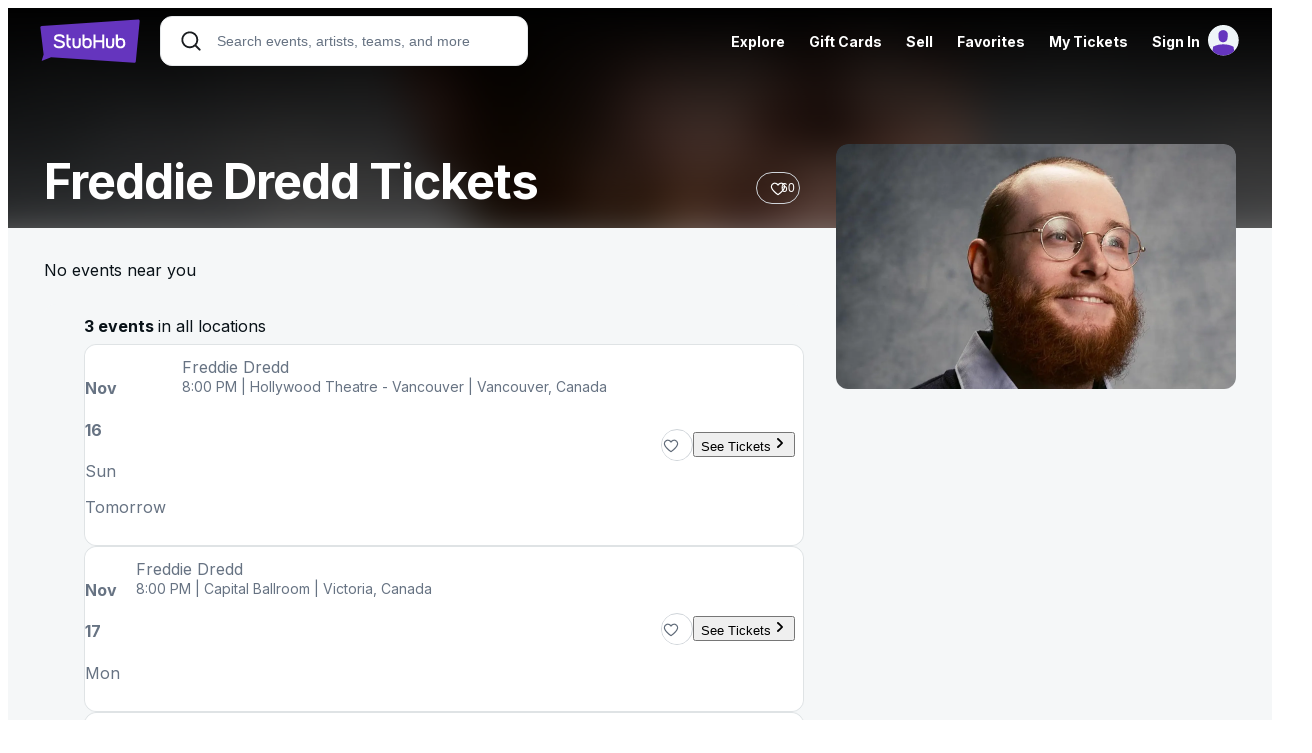

--- FILE ---
content_type: text/css
request_url: https://ws.vggcdn.net/Scripts/d/e/v/viagogo-app-entrypoint.BQK_clNn.css
body_size: 29585
content:
@layer reset,reset-override,base,broadway-tokens,broadway-recipes,broadway-recipes.slots,broadway-utilities;@layer reset-override{address,cite,dfn,em,i,var{font-style:inherit}img,svg,video,canvas,audio,iframe,embed,object{display:inline}}@layer reset{html,:host{--font-fallback: ui-sans-serif, system-ui, -apple-system, BlinkMacSystemFont, "Segoe UI", Roboto, "Helvetica Neue", Arial, "Noto Sans", sans-serif, "Apple Color Emoji", "Segoe UI Emoji", "Segoe UI Symbol", "Noto Color Emoji";-webkit-text-size-adjust:100%;-webkit-font-smoothing:antialiased;-moz-osx-font-smoothing:grayscale;tab-size:4;line-height:1.5;font-family:var(--global-font-body, var(--font-fallback));-webkit-tap-highlight-color:transparent}*,:before,:after,::backdrop{border-style:solid;border-width:0;border-color:var(--global-color-border, currentcolor);box-sizing:border-box;margin:0;padding:0}::file-selector-button{border-style:solid;border-width:0;border-color:var(--global-color-border, currentcolor);box-sizing:border-box;margin:0;padding:0}hr{color:inherit;border-top-width:1px;height:0}body{line-height:inherit;height:100%}img{border-style:none}img,svg,video,canvas,audio,iframe,embed,object{vertical-align:middle;display:block}img,video{max-width:100%;height:auto}h1,h2,h3,h4,h5,h6{text-wrap:balance;font-size:inherit;font-weight:inherit}p,h1,h2,h3,h4,h5,h6{overflow-wrap:break-word}ol,ul,menu{list-style:none}button,input:where([type=button],[type=reset],[type=submit]){appearance:button}::file-selector-button{appearance:button}button,input,optgroup,select,textarea{font:inherit;font-feature-settings:inherit;font-variation-settings:inherit;letter-spacing:inherit;color:inherit;background:none}::file-selector-button{font:inherit;font-feature-settings:inherit;font-variation-settings:inherit;letter-spacing:inherit;color:inherit;background:none}::placeholder{--placeholder-fallback: #00000080;opacity:1;color:var(--global-color-placeholder, var(--placeholder-fallback))}@supports (not ((-webkit-appearance: -apple-pay-button))) or (contain-intrinsic-size: 1px){::placeholder{--placeholder-fallback: color-mix(in oklab, currentcolor 50%, transparent)}}::selection{background-color:var(--global-color-selection, #0073ff4d)}textarea{resize:vertical}table{border-color:inherit;text-indent:0;border-collapse:collapse}summary{display:list-item}small{font-size:80%}sub,sup{vertical-align:baseline;font-size:75%;line-height:0;position:relative}sub{bottom:-.25em}sup{top:-.5em}dialog{padding:0}a{-webkit-text-decoration:inherit;text-decoration:inherit;color:inherit}abbr:where([title]){-webkit-text-decoration:underline dotted;text-decoration:underline dotted}b,strong{font-weight:bolder}code,kbd,samp,pre{--font-mono-fallback: ui-monospace, SFMono-Regular, Menlo, Monaco, Consolas, "Liberation Mono", "Courier New";font-family:var(--global-font-mono, var(--font-mono-fallback));font-feature-settings:normal;font-variation-settings:normal;font-size:1em}progress{vertical-align:baseline}::-webkit-search-decoration{-webkit-appearance:none}::-webkit-search-cancel-button{-webkit-appearance:none}::-webkit-inner-spin-button{height:auto}::-webkit-outer-spin-button{height:auto}:-moz-ui-invalid{box-shadow:none}:-moz-focusring{outline:auto}[hidden]:where(:not([hidden=until-found])){display:none!important}}@layer base{:root{--made-with-panda: "🐼"}*,:before,:after,::backdrop{--blur: ;--brightness: ;--contrast: ;--grayscale: ;--hue-rotate: ;--invert: ;--saturate: ;--sepia: ;--drop-shadow: ;--backdrop-blur: ;--backdrop-brightness: ;--backdrop-contrast: ;--backdrop-grayscale: ;--backdrop-hue-rotate: ;--backdrop-invert: ;--backdrop-opacity: ;--backdrop-saturate: ;--backdrop-sepia: ;--gradient-from-position: ;--gradient-to-position: ;--gradient-via-position: ;--scroll-snap-strictness: proximity;--border-spacing-x: 0;--border-spacing-y: 0;--translate-x: 0;--translate-y: 0;--rotate: 0;--rotate-x: 0;--rotate-y: 0;--skew-x: 0;--skew-y: 0;--scale-x: 1;--scale-y: 1}}@layer broadway-tokens{:where(:root,:host){--bway-colors-primitives-indigo-0: #000;--bway-colors-primitives-indigo-4: #140038;--bway-colors-primitives-indigo-6: #1b0045;--bway-colors-primitives-indigo-10: #25005a;--bway-colors-primitives-indigo-13: #2c0069;--bway-colors-primitives-indigo-16: #340079;--bway-colors-primitives-indigo-20: #3e008e;--bway-colors-primitives-indigo-24: #4900a4;--bway-colors-primitives-indigo-25: #4b04a8;--bway-colors-primitives-indigo-26: #4e0baa;--bway-colors-primitives-indigo-27: #5011ac;--bway-colors-primitives-indigo-28: #5216ae;--bway-colors-primitives-indigo-29: #551bb1;--bway-colors-primitives-indigo-30: #571eb3;--bway-colors-primitives-indigo-31: #5922b5;--bway-colors-primitives-indigo-32: #5c26b8;--bway-colors-primitives-indigo-33: #5e29ba;--bway-colors-primitives-indigo-36: #6535be;--bway-colors-primitives-indigo-48: #835ccd;--bway-colors-primitives-indigo-55: #9471d7;--bway-colors-primitives-indigo-58: #9c79db;--bway-colors-primitives-indigo-80: #d5baff;--bway-colors-primitives-indigo-87: #e5d2ff;--bway-colors-primitives-indigo-91: #eee0ff;--bway-colors-primitives-indigo-92: #f0e3ff;--bway-colors-primitives-indigo-93: #f3e6ff;--bway-colors-primitives-indigo-94: #f5eaff;--bway-colors-primitives-indigo-95: #f7edff;--bway-colors-primitives-indigo-96: #faf0ff;--bway-colors-primitives-indigo-97: #fcf4ff;--bway-colors-primitives-indigo-98: #fef7ff;--bway-colors-primitives-indigo-99: #fffbff;--bway-colors-primitives-indigo-100: #fff;--bway-colors-primitives-green-0: #000;--bway-colors-primitives-green-16: #192d00;--bway-colors-primitives-green-26: #294500;--bway-colors-primitives-green-32: #335400;--bway-colors-primitives-green-39: #3f6600;--bway-colors-primitives-green-47: #4e7c05;--bway-colors-primitives-green-61: #70a12f;--bway-colors-primitives-green-66: #80ae44;--bway-colors-primitives-green-74: #99c364;--bway-colors-primitives-green-76: #a0c86c;--bway-colors-primitives-green-79: #aad078;--bway-colors-primitives-green-84: #badd8c;--bway-colors-primitives-green-89: #c8eb99;--bway-colors-primitives-green-90: #cbee9b;--bway-colors-primitives-green-91: #cdf19e;--bway-colors-primitives-green-92: #d0f4a1;--bway-colors-primitives-green-93: #d3f7a3;--bway-colors-primitives-green-94: #d6faa6;--bway-colors-primitives-green-95: #d9fda8;--bway-colors-primitives-green-96: #ddffaf;--bway-colors-primitives-green-97: #e7ffc3;--bway-colors-primitives-green-98: #f0ffd6;--bway-colors-primitives-green-99: #f9ffe8;--bway-colors-primitives-green-100: #fff;--bway-colors-primitives-fuchsia-0: #000;--bway-colors-primitives-fuchsia-16: #550028;--bway-colors-primitives-fuchsia-22: #6d0035;--bway-colors-primitives-fuchsia-42: #c30063;--bway-colors-primitives-fuchsia-48: #dd1e75;--bway-colors-primitives-fuchsia-50: #e12277;--bway-colors-primitives-fuchsia-54: #ef3081;--bway-colors-primitives-fuchsia-64: #ff649b;--bway-colors-primitives-fuchsia-82: #ffb9cb;--bway-colors-primitives-fuchsia-86: #ffc9d6;--bway-colors-primitives-fuchsia-94: #ffe8ec;--bway-colors-primitives-fuchsia-100: #fff;--bway-colors-primitives-neutral-0: #000;--bway-colors-primitives-neutral-2: #02080e;--bway-colors-primitives-neutral-5: #091218;--bway-colors-primitives-neutral-6: #0c141a;--bway-colors-primitives-neutral-10: #141d23;--bway-colors-primitives-neutral-13: #1a2329;--bway-colors-primitives-neutral-16: #20292f;--bway-colors-primitives-neutral-21: #2b343a;--bway-colors-primitives-neutral-26: #363f45;--bway-colors-primitives-neutral-44: #606970;--bway-colors-primitives-neutral-59: #868f97;--bway-colors-primitives-neutral-65: #969fa7;--bway-colors-primitives-neutral-75: #b1bac2;--bway-colors-primitives-neutral-76: #b4bdc4;--bway-colors-primitives-neutral-77: #b7bfc6;--bway-colors-primitives-neutral-78: #bac2c9;--bway-colors-primitives-neutral-79: #bdc5cb;--bway-colors-primitives-neutral-80: #c0c8cd;--bway-colors-primitives-neutral-81: #c3cad0;--bway-colors-primitives-neutral-82: #c6cdd2;--bway-colors-primitives-neutral-83: #c9d0d4;--bway-colors-primitives-neutral-84: #ccd2d7;--bway-colors-primitives-neutral-85: #cfd5d9;--bway-colors-primitives-neutral-90: #dfe3e5;--bway-colors-primitives-neutral-91: #e2e6e8;--bway-colors-primitives-neutral-92: #e5e9ea;--bway-colors-primitives-neutral-93: #e8ebed;--bway-colors-primitives-neutral-94: #eceeef;--bway-colors-primitives-neutral-95: #eff1f2;--bway-colors-primitives-neutral-96: #f2f4f5;--bway-colors-primitives-neutral-97: #f5f7f8;--bway-colors-primitives-neutral-98: #f8fafb;--bway-colors-primitives-neutral-99: #fbfcfd;--bway-colors-primitives-neutral-100: #fff;--bway-colors-primitives-info-0: #000;--bway-colors-primitives-info-4: #000f20;--bway-colors-primitives-info-8: #001930;--bway-colors-primitives-info-17: #002b4e;--bway-colors-primitives-info-24: #003b67;--bway-colors-primitives-info-34: #00528c;--bway-colors-primitives-info-44: #006bb4;--bway-colors-primitives-info-48: #0075c4;--bway-colors-primitives-info-58: #228fe8;--bway-colors-primitives-info-63: #399df7;--bway-colors-primitives-info-66: #44a5ff;--bway-colors-primitives-info-77: #8ec2ff;--bway-colors-primitives-info-88: #c7dfff;--bway-colors-primitives-info-90: #d1e4ff;--bway-colors-primitives-info-93: #e0ecff;--bway-colors-primitives-info-100: #fff;--bway-colors-primitives-success-0: #000;--bway-colors-primitives-success-17: #00320f;--bway-colors-primitives-success-26: #00481a;--bway-colors-primitives-success-30: #00531e;--bway-colors-primitives-success-40: #006e2b;--bway-colors-primitives-success-49: #008737;--bway-colors-primitives-success-60: #04a746;--bway-colors-primitives-success-70: #39c35e;--bway-colors-primitives-success-80: #5ae076;--bway-colors-primitives-success-93: #a8ffaf;--bway-colors-primitives-success-96: #d3ffd2;--bway-colors-primitives-success-98: #ebffe7;--bway-colors-primitives-success-100: #fff;--bway-colors-primitives-error-0: #000;--bway-colors-primitives-error-2: #1a0000;--bway-colors-primitives-error-4: #280000;--bway-colors-primitives-error-5: #2d0001;--bway-colors-primitives-error-7: #360001;--bway-colors-primitives-error-12: #490002;--bway-colors-primitives-error-36: #ae000a;--bway-colors-primitives-error-44: #d01014;--bway-colors-primitives-error-46: #d81819;--bway-colors-primitives-error-57: #ff3e34;--bway-colors-primitives-error-75: #ff9f93;--bway-colors-primitives-error-86: #ffcbc4;--bway-colors-primitives-error-87: #fffcf8;--bway-colors-primitives-error-90: #ffdad5;--bway-colors-primitives-error-94: #ffe9e6;--bway-colors-primitives-error-95: #ffedea;--bway-colors-primitives-error-96: #fff0ee;--bway-colors-primitives-error-97: #fff4f2;--bway-colors-primitives-error-98: #fff8f7;--bway-colors-primitives-error-99: #fffbff;--bway-colors-primitives-error-100: #fff;--bway-colors-primitives-warning-0: #000;--bway-colors-primitives-warning-22: #453200;--bway-colors-primitives-warning-24: #4b3600;--bway-colors-primitives-warning-30: #5c4300;--bway-colors-primitives-warning-35: #6a4e00;--bway-colors-primitives-warning-49: #956e00;--bway-colors-primitives-warning-78: #f2b824;--bway-colors-primitives-warning-84: #ffca52;--bway-colors-primitives-warning-94: #ffecca;--bway-colors-primitives-warning-97: #fff5e8;--bway-colors-primitives-warning-100: #fff;--bway-fonts-sans: "Inter", system-ui, -apple-system, BlinkMacSystemFont, "Roboto", "Helvetica Neue", "Arial", sans-serif;--bway-fonts-mono: ui-monospace, Menlo, Monaco, "Cascadia Mono", "Segoe UI Mono", "Roboto Mono", "Courier New", monospace;--bway-font-sizes-primitives-300: 12px;--bway-font-sizes-primitives-350: 14px;--bway-font-sizes-primitives-400: 16px;--bway-font-sizes-primitives-450: 18px;--bway-font-sizes-primitives-500: 20px;--bway-font-sizes-primitives-600: 24px;--bway-font-sizes-primitives-900: 32px;--bway-font-sizes-primitives-950: 36px;--bway-font-sizes-primitives-1000: 40px;--bway-font-sizes-primitives-1200: 48px;--bway-font-weights-regular: 400;--bway-font-weights-medium: 500;--bway-font-weights-semibold: 600;--bway-font-weights-bold: 700;--bway-font-weights-extra-bold: 800;--bway-letter-spacings-primitives-normal: 0;--bway-letter-spacings-primitives-medium-compact: -.5px;--bway-letter-spacings-primitives-compact: -1px;--bway-line-heights-primitives-400: 16px;--bway-line-heights-primitives-450: 18px;--bway-line-heights-primitives-500: 20px;--bway-line-heights-primitives-550: 22px;--bway-line-heights-primitives-600: 24px;--bway-line-heights-primitives-700: 28px;--bway-line-heights-primitives-800: 32px;--bway-line-heights-primitives-850: 34px;--bway-line-heights-primitives-900: 36px;--bway-line-heights-primitives-1000: 40px;--bway-line-heights-primitives-1200: 48px;--bway-line-heights-primitives-1300: 52px;--bway-line-heights-primitives-1400: 56px;--bway-spacing-primitives-0: 0px;--bway-spacing-primitives-25: 2px;--bway-spacing-primitives-50: 4px;--bway-spacing-primitives-75: 6px;--bway-spacing-primitives-100: 8px;--bway-spacing-primitives-150: 12px;--bway-spacing-primitives-175: 14px;--bway-spacing-primitives-200: 16px;--bway-spacing-primitives-250: 20px;--bway-spacing-primitives-300: 24px;--bway-spacing-primitives-400: 32px;--bway-spacing-primitives-500: 40px;--bway-spacing-primitives-600: 48px;--bway-spacing-primitives-700: 56px;--bway-spacing-primitives-800: 64px;--bway-spacing-primitives-900: 72px;--bway-spacing-primitives-1000: 80px;--bway-spacing-primitives-1200: 96px;--bway-spacing-primitives-1400: 112px;--bway-spacing-primitives-1600: 128px;--bway-sizes-primitives-0: 0px;--bway-sizes-primitives-25: 2px;--bway-sizes-primitives-50: 4px;--bway-sizes-primitives-75: 6px;--bway-sizes-primitives-100: 8px;--bway-sizes-primitives-150: 12px;--bway-sizes-primitives-175: 14px;--bway-sizes-primitives-200: 16px;--bway-sizes-primitives-250: 20px;--bway-sizes-primitives-300: 24px;--bway-sizes-primitives-400: 32px;--bway-sizes-primitives-500: 40px;--bway-sizes-primitives-600: 48px;--bway-sizes-primitives-700: 56px;--bway-sizes-primitives-800: 64px;--bway-sizes-primitives-900: 72px;--bway-sizes-primitives-1000: 80px;--bway-sizes-primitives-1200: 96px;--bway-sizes-primitives-1400: 112px;--bway-sizes-primitives-1600: 128px;--bway-sizes-breakpoint-tablet: 768px;--bway-sizes-breakpoint-desktop: 1024px;--bway-radii-primitives-0: 0px;--bway-radii-primitives-50: 4px;--bway-radii-primitives-75: 6px;--bway-radii-primitives-100: 8px;--bway-radii-primitives-150: 12px;--bway-radii-primitives-200: 16px;--bway-radii-primitives-250: 20px;--bway-radii-primitives-300: 24px;--bway-radii-primitives-round: 50%;--bway-border-widths-primitives-0: 0px;--bway-border-widths-primitives-25: 1px;--bway-border-widths-primitives-50: 2px;--bway-border-widths-primitives-100: 4px;--bway-shadows-primitives-100: 0px 1px 2px #1018280d;--bway-shadows-primitives-200: 0px 1px 3px #1018281a, 0px 1px 2px #1018280f;--bway-shadows-primitives-300: 0px 4px 8px -2px #1018281a, 0px 2px 4px -2px #1018280f;--bway-shadows-primitives-400: 0px 12px 16px -4px #10182814, 0px 4px 6px -2px #10182808;--bway-shadows-primitives-500: 0px 20px 24px -4px #10182814, 0px 8px 8px -4px #10182808;--bway-shadows-primitives-600: 0px 24px 48px -12px #1018282e;--bway-shadows-primitives-700: 0px 32px 64px -12px #10182824;--bway-breakpoints-tablet: 768px;--bway-breakpoints-desktop: 1024px;--bway-colors-bg-default: var(--bway-colors-primitives-neutral-100);--bway-colors-bg-sunken: var(--bway-colors-primitives-neutral-97);--bway-colors-bg-raised: var(--bway-colors-primitives-neutral-100);--bway-colors-bg-scrim: color-mix(in srgb, var(--bway-colors-primitives-neutral-0) 38%, transparent);--bway-colors-bg-surface-default: var(--bway-colors-primitives-neutral-100);--bway-colors-bg-surface-hover: var(--bway-colors-primitives-neutral-98);--bway-colors-bg-surface-active: var(--bway-colors-primitives-neutral-99);--bway-colors-bg-surface-disabled: var(--bway-colors-primitives-neutral-90);--bway-colors-bg-surface-strong: var(--bway-colors-primitives-neutral-97);--bway-colors-bg-surface-strong-hover: var(--bway-colors-primitives-neutral-98);--bway-colors-bg-surface-strong-active: var(--bway-colors-primitives-neutral-99);--bway-colors-bg-surface-stronger: var(--bway-colors-primitives-neutral-95);--bway-colors-bg-surface-stronger-hover: var(--bway-colors-primitives-neutral-96);--bway-colors-bg-surface-stronger-active: var(--bway-colors-primitives-neutral-97);--bway-colors-bg-surface-brand: var(--bway-colors-primitives-indigo-95);--bway-colors-bg-surface-brand-hover: var(--bway-colors-primitives-indigo-97);--bway-colors-bg-surface-brand-active: var(--bway-colors-primitives-indigo-98);--bway-colors-bg-surface-accent: var(--bway-colors-primitives-fuchsia-94);--bway-colors-bg-surface-info: var(--bway-colors-primitives-info-93);--bway-colors-bg-surface-success: var(--bway-colors-primitives-success-96);--bway-colors-bg-surface-warning: var(--bway-colors-primitives-warning-94);--bway-colors-bg-surface-error: var(--bway-colors-primitives-error-94);--bway-colors-bg-surface-error-hover: var(--bway-colors-primitives-error-96);--bway-colors-bg-surface-error-active: var(--bway-colors-primitives-error-97);--bway-colors-bg-fill-default: var(--bway-colors-primitives-neutral-13);--bway-colors-bg-fill-hover: var(--bway-colors-primitives-neutral-21);--bway-colors-bg-fill-active: var(--bway-colors-primitives-neutral-26);--bway-colors-bg-fill-brand: var(--bway-colors-primitives-indigo-33);--bway-colors-bg-fill-brand-hover: var(--bway-colors-primitives-indigo-28);--bway-colors-bg-fill-brand-active: var(--bway-colors-primitives-indigo-20);--bway-colors-bg-fill-accent: var(--bway-colors-primitives-fuchsia-48);--bway-colors-bg-fill-info: var(--bway-colors-primitives-info-48);--bway-colors-bg-fill-success: var(--bway-colors-primitives-success-49);--bway-colors-bg-fill-warning: var(--bway-colors-primitives-warning-78);--bway-colors-bg-fill-error: var(--bway-colors-primitives-error-46);--bway-colors-bg-fill-error-hover: var(--bway-colors-primitives-error-44);--bway-colors-bg-fill-error-active: var(--bway-colors-primitives-error-36);--bway-colors-bg-dark-default: var(--bway-colors-primitives-neutral-0);--bway-colors-bg-dark-brand: var(--bway-colors-primitives-indigo-6);--bway-colors-bg-light-default: var(--bway-colors-primitives-neutral-100);--bway-colors-bg-overlay: var(--bway-colors-primitives-neutral-13);--bway-colors-bg-overlay-hover: var(--bway-colors-primitives-neutral-21);--bway-colors-bg-overlay-active: var(--bway-colors-primitives-neutral-26);--bway-colors-bg-overlay-disabled: var(--bway-colors-primitives-neutral-26);--bway-colors-bg-overlay-strong: var(--bway-colors-primitives-neutral-26);--bway-colors-bg-overlay-strong-hover: var(--bway-colors-primitives-neutral-26);--bway-colors-bg-overlay-strong-active: var(--bway-colors-primitives-neutral-44);--bway-colors-text-default: var(--bway-colors-primitives-neutral-5);--bway-colors-text-hover: var(--bway-colors-primitives-neutral-44);--bway-colors-text-active: var(--bway-colors-primitives-neutral-59);--bway-colors-text-subtle: var(--bway-colors-primitives-neutral-44);--bway-colors-text-disabled: var(--bway-colors-primitives-neutral-75);--bway-colors-text-link: var(--bway-colors-primitives-info-48);--bway-colors-text-link-hover: var(--bway-colors-primitives-info-44);--bway-colors-text-link-active: var(--bway-colors-primitives-info-34);--bway-colors-text-link-visited: var(--bway-colors-primitives-info-34);--bway-colors-text-brand: var(--bway-colors-primitives-indigo-33);--bway-colors-text-brand-hover: var(--bway-colors-primitives-indigo-20);--bway-colors-text-brand-active: var(--bway-colors-primitives-indigo-16);--bway-colors-text-accent: var(--bway-colors-primitives-fuchsia-42);--bway-colors-text-info: var(--bway-colors-primitives-info-34);--bway-colors-text-success: var(--bway-colors-primitives-success-40);--bway-colors-text-warning: var(--bway-colors-primitives-warning-30);--bway-colors-text-error: var(--bway-colors-primitives-error-44);--bway-colors-text-error-hover: var(--bway-colors-primitives-error-36);--bway-colors-text-error-active: var(--bway-colors-primitives-error-12);--bway-colors-text-on-fill-default: var(--bway-colors-primitives-neutral-100);--bway-colors-text-on-fill-brand: var(--bway-colors-primitives-indigo-100);--bway-colors-text-on-fill-accent: var(--bway-colors-primitives-fuchsia-100);--bway-colors-text-on-fill-info: var(--bway-colors-primitives-info-100);--bway-colors-text-on-fill-success: var(--bway-colors-primitives-success-100);--bway-colors-text-on-fill-warning: var(--bway-colors-primitives-warning-30);--bway-colors-text-on-fill-error: var(--bway-colors-primitives-error-100);--bway-colors-text-on-dark-default: var(--bway-colors-primitives-neutral-100);--bway-colors-text-on-dark-brand: var(--bway-colors-primitives-indigo-100);--bway-colors-text-on-light-default: var(--bway-colors-primitives-neutral-5);--bway-colors-text-on-overlay-default: var(--bway-colors-primitives-neutral-100);--bway-colors-text-on-overlay-subtle: var(--bway-colors-primitives-neutral-75);--bway-colors-text-on-overlay-disabled: var(--bway-colors-primitives-neutral-44);--bway-colors-text-on-overlay-brand: var(--bway-colors-primitives-indigo-55);--bway-colors-text-on-overlay-link: var(--bway-colors-primitives-info-63);--bway-colors-text-on-overlay-link-hover: var(--bway-colors-primitives-info-66);--bway-colors-text-on-overlay-link-active: var(--bway-colors-primitives-info-77);--bway-colors-text-on-overlay-link-visited: var(--bway-colors-primitives-info-77);--bway-colors-border-default: var(--bway-colors-primitives-neutral-90);--bway-colors-border-hover: var(--bway-colors-primitives-neutral-85);--bway-colors-border-active: var(--bway-colors-primitives-neutral-83);--bway-colors-border-disabled: var(--bway-colors-primitives-neutral-75);--bway-colors-border-subtle: var(--bway-colors-primitives-neutral-95);--bway-colors-border-strong: var(--bway-colors-primitives-neutral-75);--bway-colors-border-strong-hover: var(--bway-colors-primitives-neutral-65);--bway-colors-border-strong-active: var(--bway-colors-primitives-neutral-59);--bway-colors-border-stronger: var(--bway-colors-primitives-neutral-13);--bway-colors-border-stronger-hover: var(--bway-colors-primitives-neutral-10);--bway-colors-border-stronger-active: var(--bway-colors-primitives-neutral-6);--bway-colors-border-stronger-on-overlay-default: var(--bway-colors-primitives-neutral-75);--bway-colors-border-stronger-on-overlay-subtle: var(--bway-colors-primitives-neutral-44);--bway-colors-border-stronger-on-overlay-disabled: var(--bway-colors-primitives-neutral-21);--bway-colors-border-brand-default: var(--bway-colors-primitives-indigo-33);--bway-colors-border-brand-subtle: var(--bway-colors-primitives-indigo-58);--bway-colors-border-accent-default: var(--bway-colors-primitives-fuchsia-64);--bway-colors-border-accent-subtle: var(--bway-colors-primitives-fuchsia-86);--bway-colors-border-info-default: var(--bway-colors-primitives-info-77);--bway-colors-border-info-subtle: var(--bway-colors-primitives-info-90);--bway-colors-border-success-default: var(--bway-colors-primitives-success-70);--bway-colors-border-success-subtle: var(--bway-colors-primitives-success-93);--bway-colors-border-warning-default: var(--bway-colors-primitives-warning-78);--bway-colors-border-error-default: var(--bway-colors-primitives-error-44);--bway-colors-border-error-subtle: var(--bway-colors-primitives-error-86);--bway-colors-focus-default: color-mix(in srgb, var(--bway-colors-primitives-info-48) 31%, transparent);--bway-colors-focus-success: color-mix(in srgb, var(--bway-colors-primitives-success-70) 31%, transparent);--bway-colors-focus-error: color-mix(in srgb, var(--bway-colors-primitives-error-44) 31%, transparent);--bway-colors-shadow-default: color-mix(in srgb, var(--bway-colors-primitives-neutral-0) 10%, transparent);--bway-colors-shadow-raised: color-mix(in srgb, var(--bway-colors-primitives-neutral-0) 8%, transparent);--bway-colors-shadow-raised-hover: color-mix(in srgb, var(--bway-colors-primitives-neutral-0) 10%, transparent);--bway-colors-shadow-raised-active: color-mix(in srgb, var(--bway-colors-primitives-neutral-0) 6%, transparent);--bway-colors-shadow-floating: color-mix(in srgb, var(--bway-colors-primitives-neutral-0) 7%, transparent);--bway-colors-shadow-floating-hover: color-mix(in srgb, var(--bway-colors-primitives-neutral-0) 9%, transparent);--bway-colors-shadow-floating-active: color-mix(in srgb, var(--bway-colors-primitives-neutral-0) 6%, transparent);--bway-colors-shadow-bottom-sheet: color-mix(in srgb, var(--bway-colors-primitives-neutral-0) 14%, transparent);--bway-radii-element-extra-small: var(--bway-radii-primitives-75);--bway-radii-element-small: var(--bway-radii-primitives-100);--bway-radii-element-default: var(--bway-radii-primitives-150);--bway-radii-container: var(--bway-radii-primitives-200);--bway-radii-bottom-sheet: var(--bway-radii-primitives-300);--bway-radii-modal: var(--bway-radii-primitives-250);--bway-radii-full: var(--bway-radii-primitives-round);--bway-border-widths-none: var(--bway-border-widths-primitives-0);--bway-border-widths-thin: var(--bway-border-widths-primitives-25);--bway-border-widths-default: var(--bway-border-widths-primitives-50);--bway-border-widths-thick: var(--bway-border-widths-primitives-100);--bway-easings-interaction-press: cubic-bezier(.22, 1, .36, 1);--bway-easings-motion-default: ease-in-out;--bway-durations-interaction-default: .3s;--bway-shadows-raised-default: 0px 2px 8px 1px var(--bway-colors-shadow-raised);--bway-shadows-raised-hover: 0px 4px 10px 1px var(--bway-colors-shadow-raised-hover);--bway-shadows-raised-active: 0px 1px 6px 1px var(--bway-colors-shadow-raised-active);--bway-shadows-floating-default: 0px 6px 16px 1px var(--bway-colors-shadow-floating);--bway-shadows-floating-hover: 0px 8px 18px 1px var(--bway-colors-shadow-floating-hover);--bway-shadows-floating-active: 0px 4px 14px 1px var(--bway-colors-shadow-floating-active);--bway-shadows-bottom-sheet: 0px -2px 8px 1px var(--bway-colors-shadow-bottom-sheet)}[data-theme=dark]{--bway-colors-bg-default: var(--bway-colors-primitives-neutral-10);--bway-colors-bg-sunken: var(--bway-colors-primitives-neutral-0);--bway-colors-bg-raised: var(--bway-colors-primitives-neutral-13);--bway-colors-bg-scrim: color-mix(in srgb, var(--bway-colors-primitives-neutral-0) 60%, transparent);--bway-colors-bg-surface-default: var(--bway-colors-primitives-neutral-6);--bway-colors-bg-surface-hover: var(--bway-colors-primitives-neutral-16);--bway-colors-bg-surface-active: var(--bway-colors-primitives-neutral-5);--bway-colors-bg-surface-disabled: var(--bway-colors-primitives-neutral-21);--bway-colors-bg-surface-strong: var(--bway-colors-primitives-neutral-13);--bway-colors-bg-surface-strong-hover: var(--bway-colors-primitives-neutral-2);--bway-colors-bg-surface-strong-active: var(--bway-colors-primitives-neutral-2);--bway-colors-bg-surface-stronger: var(--bway-colors-primitives-neutral-16);--bway-colors-bg-surface-stronger-hover: var(--bway-colors-primitives-neutral-21);--bway-colors-bg-surface-stronger-active: var(--bway-colors-primitives-neutral-2);--bway-colors-bg-surface-brand: var(--bway-colors-primitives-indigo-6);--bway-colors-bg-surface-brand-hover: var(--bway-colors-primitives-indigo-13);--bway-colors-bg-surface-brand-active: var(--bway-colors-primitives-indigo-6);--bway-colors-bg-surface-accent: var(--bway-colors-primitives-fuchsia-16);--bway-colors-bg-surface-info: var(--bway-colors-primitives-info-8);--bway-colors-bg-surface-success: var(--bway-colors-primitives-success-17);--bway-colors-bg-surface-warning: var(--bway-colors-primitives-warning-22);--bway-colors-bg-surface-error: var(--bway-colors-primitives-error-5);--bway-colors-bg-surface-error-hover: var(--bway-colors-primitives-error-5);--bway-colors-bg-surface-error-active: var(--bway-colors-primitives-error-4);--bway-colors-bg-fill-default: var(--bway-colors-primitives-neutral-90);--bway-colors-bg-fill-hover: var(--bway-colors-primitives-neutral-75);--bway-colors-bg-fill-active: var(--bway-colors-primitives-neutral-65);--bway-colors-bg-fill-brand: var(--bway-colors-primitives-indigo-36);--bway-colors-bg-fill-brand-hover: var(--bway-colors-primitives-indigo-48);--bway-colors-bg-fill-brand-active: var(--bway-colors-primitives-indigo-33);--bway-colors-bg-fill-accent: var(--bway-colors-primitives-fuchsia-42);--bway-colors-bg-fill-info: var(--bway-colors-primitives-info-34);--bway-colors-bg-fill-success: var(--bway-colors-primitives-success-30);--bway-colors-bg-fill-warning: var(--bway-colors-primitives-warning-78);--bway-colors-bg-fill-error: var(--bway-colors-primitives-error-46);--bway-colors-bg-fill-error-hover: var(--bway-colors-primitives-error-57);--bway-colors-bg-fill-error-active: var(--bway-colors-primitives-error-36);--bway-colors-bg-dark-default: var(--bway-colors-primitives-neutral-0);--bway-colors-bg-dark-brand: var(--bway-colors-primitives-indigo-6);--bway-colors-bg-light-default: var(--bway-colors-primitives-neutral-100);--bway-colors-bg-overlay: var(--bway-colors-primitives-neutral-44);--bway-colors-bg-overlay-hover: var(--bway-colors-primitives-neutral-26);--bway-colors-bg-overlay-active: var(--bway-colors-primitives-neutral-16);--bway-colors-bg-overlay-disabled: var(--bway-colors-primitives-neutral-13);--bway-colors-bg-overlay-strong: var(--bway-colors-primitives-neutral-44);--bway-colors-bg-overlay-strong-hover: var(--bway-colors-primitives-neutral-44);--bway-colors-bg-overlay-strong-active: var(--bway-colors-primitives-neutral-44);--bway-colors-text-default: var(--bway-colors-primitives-neutral-100);--bway-colors-text-hover: var(--bway-colors-primitives-neutral-98);--bway-colors-text-active: var(--bway-colors-primitives-neutral-97);--bway-colors-text-subtle: var(--bway-colors-primitives-neutral-75);--bway-colors-text-disabled: var(--bway-colors-primitives-neutral-44);--bway-colors-text-link: var(--bway-colors-primitives-info-66);--bway-colors-text-link-hover: var(--bway-colors-primitives-info-66);--bway-colors-text-link-active: var(--bway-colors-primitives-info-77);--bway-colors-text-link-visited: var(--bway-colors-primitives-info-77);--bway-colors-text-brand: var(--bway-colors-primitives-indigo-55);--bway-colors-text-brand-hover: var(--bway-colors-primitives-indigo-48);--bway-colors-text-brand-active: var(--bway-colors-primitives-indigo-33);--bway-colors-text-accent: var(--bway-colors-primitives-fuchsia-54);--bway-colors-text-info: var(--bway-colors-primitives-info-58);--bway-colors-text-success: var(--bway-colors-primitives-success-60);--bway-colors-text-warning: var(--bway-colors-primitives-warning-84);--bway-colors-text-error: var(--bway-colors-primitives-error-57);--bway-colors-text-error-hover: var(--bway-colors-primitives-error-46);--bway-colors-text-error-active: var(--bway-colors-primitives-error-36);--bway-colors-text-on-fill-default: var(--bway-colors-primitives-neutral-5);--bway-colors-text-on-fill-brand: var(--bway-colors-primitives-indigo-100);--bway-colors-text-on-fill-accent: var(--bway-colors-primitives-fuchsia-94);--bway-colors-text-on-fill-info: var(--bway-colors-primitives-info-100);--bway-colors-text-on-fill-success: var(--bway-colors-primitives-success-100);--bway-colors-text-on-fill-warning: var(--bway-colors-primitives-warning-30);--bway-colors-text-on-fill-error: var(--bway-colors-primitives-error-100);--bway-colors-text-on-dark-default: var(--bway-colors-primitives-neutral-100);--bway-colors-text-on-dark-brand: var(--bway-colors-primitives-indigo-100);--bway-colors-text-on-light-default: var(--bway-colors-primitives-neutral-5);--bway-colors-text-on-overlay-default: var(--bway-colors-primitives-neutral-100);--bway-colors-text-on-overlay-subtle: var(--bway-colors-primitives-neutral-75);--bway-colors-text-on-overlay-disabled: var(--bway-colors-primitives-neutral-13);--bway-colors-text-on-overlay-brand: var(--bway-colors-primitives-indigo-58);--bway-colors-text-on-overlay-link: var(--bway-colors-primitives-info-63);--bway-colors-text-on-overlay-link-hover: var(--bway-colors-primitives-info-66);--bway-colors-text-on-overlay-link-active: var(--bway-colors-primitives-info-77);--bway-colors-text-on-overlay-link-visited: var(--bway-colors-primitives-info-77);--bway-colors-border-default: var(--bway-colors-primitives-neutral-16);--bway-colors-border-hover: var(--bway-colors-primitives-neutral-13);--bway-colors-border-active: var(--bway-colors-primitives-neutral-10);--bway-colors-border-disabled: var(--bway-colors-primitives-neutral-44);--bway-colors-border-subtle: var(--bway-colors-primitives-neutral-21);--bway-colors-border-strong: var(--bway-colors-primitives-neutral-26);--bway-colors-border-strong-hover: var(--bway-colors-primitives-neutral-16);--bway-colors-border-strong-active: var(--bway-colors-primitives-neutral-13);--bway-colors-border-stronger: var(--bway-colors-primitives-neutral-59);--bway-colors-border-stronger-hover: var(--bway-colors-primitives-neutral-44);--bway-colors-border-stronger-active: var(--bway-colors-primitives-neutral-2);--bway-colors-border-stronger-on-overlay-default: var(--bway-colors-primitives-neutral-75);--bway-colors-border-stronger-on-overlay-subtle: var(--bway-colors-primitives-neutral-75);--bway-colors-border-stronger-on-overlay-disabled: var(--bway-colors-primitives-neutral-44);--bway-colors-border-brand-default: var(--bway-colors-primitives-indigo-55);--bway-colors-border-brand-subtle: var(--bway-colors-primitives-indigo-33);--bway-colors-border-accent-default: var(--bway-colors-primitives-fuchsia-50);--bway-colors-border-accent-subtle: var(--bway-colors-primitives-fuchsia-22);--bway-colors-border-info-default: var(--bway-colors-primitives-info-24);--bway-colors-border-info-subtle: var(--bway-colors-primitives-info-17);--bway-colors-border-success-default: var(--bway-colors-primitives-success-60);--bway-colors-border-success-subtle: var(--bway-colors-primitives-success-26);--bway-colors-border-warning-default: var(--bway-colors-primitives-warning-49);--bway-colors-border-error-default: var(--bway-colors-primitives-error-57);--bway-colors-border-error-subtle: var(--bway-colors-primitives-error-12);--bway-colors-focus-default: color-mix(in srgb, var(--bway-colors-primitives-info-48) 31%, transparent);--bway-colors-focus-success: color-mix(in srgb, var(--bway-colors-primitives-success-70) 31%, transparent);--bway-colors-focus-error: color-mix(in srgb, var(--bway-colors-primitives-error-46) 31%, transparent);--bway-colors-shadow-default: color-mix(in srgb, var(--bway-colors-primitives-neutral-0) 20%, transparent);--bway-colors-shadow-raised: color-mix(in srgb, var(--bway-colors-primitives-neutral-0) 32%, transparent);--bway-colors-shadow-raised-hover: color-mix(in srgb, var(--bway-colors-primitives-neutral-0) 34%, transparent);--bway-colors-shadow-raised-active: color-mix(in srgb, var(--bway-colors-primitives-neutral-0) 24%, transparent);--bway-colors-shadow-floating: color-mix(in srgb, var(--bway-colors-primitives-neutral-0) 32%, transparent);--bway-colors-shadow-floating-hover: color-mix(in srgb, var(--bway-colors-primitives-neutral-0) 34%, transparent);--bway-colors-shadow-floating-active: color-mix(in srgb, var(--bway-colors-primitives-neutral-0) 24%, transparent);--bway-colors-shadow-bottom-sheet: color-mix(in srgb, var(--bway-colors-primitives-neutral-0) 52%, transparent)}[data-brand=viagogo]{--bway-colors-bg-default: var(--bway-colors-primitives-neutral-100);--bway-colors-bg-sunken: var(--bway-colors-primitives-neutral-97);--bway-colors-bg-raised: var(--bway-colors-primitives-neutral-100);--bway-colors-bg-scrim: color-mix(in srgb, var(--bway-colors-primitives-neutral-0) 38%, transparent);--bway-colors-bg-surface-default: var(--bway-colors-primitives-neutral-100);--bway-colors-bg-surface-hover: var(--bway-colors-primitives-neutral-98);--bway-colors-bg-surface-active: var(--bway-colors-primitives-neutral-99);--bway-colors-bg-surface-disabled: var(--bway-colors-primitives-neutral-90);--bway-colors-bg-surface-strong: var(--bway-colors-primitives-neutral-97);--bway-colors-bg-surface-strong-hover: var(--bway-colors-primitives-neutral-98);--bway-colors-bg-surface-strong-active: var(--bway-colors-primitives-neutral-99);--bway-colors-bg-surface-stronger: var(--bway-colors-primitives-neutral-95);--bway-colors-bg-surface-stronger-hover: var(--bway-colors-primitives-neutral-96);--bway-colors-bg-surface-stronger-active: var(--bway-colors-primitives-neutral-97);--bway-colors-bg-surface-brand: var(--bway-colors-primitives-green-97);--bway-colors-bg-surface-brand-hover: var(--bway-colors-primitives-green-98);--bway-colors-bg-surface-brand-active: var(--bway-colors-primitives-green-99);--bway-colors-bg-surface-accent: var(--bway-colors-primitives-fuchsia-94);--bway-colors-bg-surface-info: var(--bway-colors-primitives-info-93);--bway-colors-bg-surface-success: var(--bway-colors-primitives-success-96);--bway-colors-bg-surface-warning: var(--bway-colors-primitives-warning-94);--bway-colors-bg-surface-error: var(--bway-colors-primitives-error-94);--bway-colors-bg-surface-error-hover: var(--bway-colors-primitives-error-96);--bway-colors-bg-surface-error-active: var(--bway-colors-primitives-error-97);--bway-colors-bg-fill-default: var(--bway-colors-primitives-neutral-13);--bway-colors-bg-fill-hover: var(--bway-colors-primitives-neutral-21);--bway-colors-bg-fill-active: var(--bway-colors-primitives-neutral-26);--bway-colors-bg-fill-brand: var(--bway-colors-primitives-green-47);--bway-colors-bg-fill-brand-hover: var(--bway-colors-primitives-green-61);--bway-colors-bg-fill-brand-active: var(--bway-colors-primitives-green-39);--bway-colors-bg-fill-accent: var(--bway-colors-primitives-fuchsia-48);--bway-colors-bg-fill-info: var(--bway-colors-primitives-info-48);--bway-colors-bg-fill-success: var(--bway-colors-primitives-success-49);--bway-colors-bg-fill-warning: var(--bway-colors-primitives-warning-78);--bway-colors-bg-fill-error: var(--bway-colors-primitives-error-46);--bway-colors-bg-fill-error-hover: var(--bway-colors-primitives-error-44);--bway-colors-bg-fill-error-active: var(--bway-colors-primitives-error-36);--bway-colors-bg-dark-default: var(--bway-colors-primitives-neutral-0);--bway-colors-bg-dark-brand: var(--bway-colors-primitives-green-26);--bway-colors-bg-light-default: var(--bway-colors-primitives-neutral-100);--bway-colors-bg-overlay: var(--bway-colors-primitives-neutral-13);--bway-colors-bg-overlay-hover: var(--bway-colors-primitives-neutral-21);--bway-colors-bg-overlay-active: var(--bway-colors-primitives-neutral-26);--bway-colors-bg-overlay-disabled: var(--bway-colors-primitives-neutral-26);--bway-colors-bg-overlay-strong: var(--bway-colors-primitives-neutral-21);--bway-colors-bg-overlay-strong-hover: var(--bway-colors-primitives-neutral-26);--bway-colors-bg-overlay-strong-active: var(--bway-colors-primitives-neutral-44);--bway-colors-text-default: var(--bway-colors-primitives-neutral-5);--bway-colors-text-hover: var(--bway-colors-primitives-neutral-44);--bway-colors-text-active: var(--bway-colors-primitives-neutral-59);--bway-colors-text-subtle: var(--bway-colors-primitives-neutral-44);--bway-colors-text-disabled: var(--bway-colors-primitives-neutral-75);--bway-colors-text-link: var(--bway-colors-primitives-info-48);--bway-colors-text-link-hover: var(--bway-colors-primitives-info-44);--bway-colors-text-link-active: var(--bway-colors-primitives-info-34);--bway-colors-text-link-visited: var(--bway-colors-primitives-info-34);--bway-colors-text-brand: var(--bway-colors-primitives-green-39);--bway-colors-text-brand-hover: var(--bway-colors-primitives-green-32);--bway-colors-text-brand-active: var(--bway-colors-primitives-green-26);--bway-colors-text-accent: var(--bway-colors-primitives-fuchsia-42);--bway-colors-text-info: var(--bway-colors-primitives-info-34);--bway-colors-text-success: var(--bway-colors-primitives-success-40);--bway-colors-text-warning: var(--bway-colors-primitives-warning-30);--bway-colors-text-error: var(--bway-colors-primitives-error-44);--bway-colors-text-error-hover: var(--bway-colors-primitives-error-36);--bway-colors-text-error-active: var(--bway-colors-primitives-error-12);--bway-colors-text-on-fill-default: var(--bway-colors-primitives-neutral-100);--bway-colors-text-on-fill-brand: var(--bway-colors-primitives-green-100);--bway-colors-text-on-fill-accent: var(--bway-colors-primitives-fuchsia-100);--bway-colors-text-on-fill-info: var(--bway-colors-primitives-info-100);--bway-colors-text-on-fill-success: var(--bway-colors-primitives-success-100);--bway-colors-text-on-fill-warning: var(--bway-colors-primitives-warning-30);--bway-colors-text-on-fill-error: var(--bway-colors-primitives-error-100);--bway-colors-text-on-dark-default: var(--bway-colors-primitives-neutral-100);--bway-colors-text-on-dark-brand: var(--bway-colors-primitives-indigo-100);--bway-colors-text-on-light-default: var(--bway-colors-primitives-neutral-5);--bway-colors-text-on-overlay-default: var(--bway-colors-primitives-neutral-100);--bway-colors-text-on-overlay-subtle: var(--bway-colors-primitives-neutral-75);--bway-colors-text-on-overlay-disabled: var(--bway-colors-primitives-neutral-44);--bway-colors-text-on-overlay-brand: var(--bway-colors-primitives-green-61);--bway-colors-text-on-overlay-link: var(--bway-colors-primitives-info-63);--bway-colors-text-on-overlay-link-hover: var(--bway-colors-primitives-info-66);--bway-colors-text-on-overlay-link-active: var(--bway-colors-primitives-info-77);--bway-colors-text-on-overlay-link-visited: var(--bway-colors-primitives-info-77);--bway-colors-border-default: var(--bway-colors-primitives-neutral-90);--bway-colors-border-hover: var(--bway-colors-primitives-neutral-85);--bway-colors-border-active: var(--bway-colors-primitives-neutral-83);--bway-colors-border-disabled: var(--bway-colors-primitives-neutral-75);--bway-colors-border-subtle: var(--bway-colors-primitives-neutral-95);--bway-colors-border-strong: var(--bway-colors-primitives-neutral-75);--bway-colors-border-strong-hover: var(--bway-colors-primitives-neutral-65);--bway-colors-border-strong-active: var(--bway-colors-primitives-neutral-59);--bway-colors-border-stronger: var(--bway-colors-primitives-neutral-13);--bway-colors-border-stronger-hover: var(--bway-colors-primitives-neutral-10);--bway-colors-border-stronger-active: var(--bway-colors-primitives-neutral-6);--bway-colors-border-stronger-on-overlay-default: var(--bway-colors-primitives-neutral-75);--bway-colors-border-stronger-on-overlay-subtle: var(--bway-colors-primitives-neutral-44);--bway-colors-border-stronger-on-overlay-disabled: var(--bway-colors-primitives-neutral-21);--bway-colors-border-brand-default: var(--bway-colors-primitives-green-47);--bway-colors-border-brand-subtle: var(--bway-colors-primitives-green-74);--bway-colors-border-accent-default: var(--bway-colors-primitives-fuchsia-64);--bway-colors-border-accent-subtle: var(--bway-colors-primitives-fuchsia-86);--bway-colors-border-info-default: var(--bway-colors-primitives-info-77);--bway-colors-border-info-subtle: var(--bway-colors-primitives-info-90);--bway-colors-border-success-default: var(--bway-colors-primitives-success-70);--bway-colors-border-success-subtle: var(--bway-colors-primitives-success-93);--bway-colors-border-warning-default: var(--bway-colors-primitives-warning-78);--bway-colors-border-error-default: var(--bway-colors-primitives-error-44);--bway-colors-border-error-subtle: var(--bway-colors-primitives-error-86);--bway-colors-focus-default: color-mix(in srgb, var(--bway-colors-primitives-info-48) 31%, transparent);--bway-colors-focus-success: color-mix(in srgb, var(--bway-colors-primitives-success-70) 31%, transparent);--bway-colors-focus-error: color-mix(in srgb, var(--bway-colors-primitives-error-44) 31%, transparent);--bway-colors-shadow-default: color-mix(in srgb, var(--bway-colors-primitives-neutral-0) 10%, transparent);--bway-colors-shadow-raised: color-mix(in srgb, var(--bway-colors-primitives-neutral-0) 8%, transparent);--bway-colors-shadow-raised-hover: color-mix(in srgb, var(--bway-colors-primitives-neutral-0) 10%, transparent);--bway-colors-shadow-raised-active: color-mix(in srgb, var(--bway-colors-primitives-neutral-0) 6%, transparent);--bway-colors-shadow-floating: color-mix(in srgb, var(--bway-colors-primitives-neutral-0) 7%, transparent);--bway-colors-shadow-floating-hover: color-mix(in srgb, var(--bway-colors-primitives-neutral-0) 9%, transparent);--bway-colors-shadow-floating-active: color-mix(in srgb, var(--bway-colors-primitives-neutral-0) 6%, transparent);--bway-colors-shadow-bottom-sheet: color-mix(in srgb, var(--bway-colors-primitives-neutral-0) 14%, transparent)}[data-brand=viagogo][data-theme=dark]{--bway-colors-bg-default: var(--bway-colors-primitives-neutral-10);--bway-colors-bg-sunken: var(--bway-colors-primitives-neutral-0);--bway-colors-bg-raised: var(--bway-colors-primitives-neutral-13);--bway-colors-bg-scrim: color-mix(in srgb, var(--bway-colors-primitives-neutral-0) 60%, transparent);--bway-colors-bg-surface-default: var(--bway-colors-primitives-neutral-6);--bway-colors-bg-surface-hover: var(--bway-colors-primitives-neutral-16);--bway-colors-bg-surface-active: var(--bway-colors-primitives-neutral-5);--bway-colors-bg-surface-disabled: var(--bway-colors-primitives-neutral-21);--bway-colors-bg-surface-strong: var(--bway-colors-primitives-neutral-13);--bway-colors-bg-surface-strong-hover: var(--bway-colors-primitives-neutral-2);--bway-colors-bg-surface-strong-active: var(--bway-colors-primitives-neutral-2);--bway-colors-bg-surface-stronger: var(--bway-colors-primitives-neutral-16);--bway-colors-bg-surface-stronger-hover: var(--bway-colors-primitives-neutral-21);--bway-colors-bg-surface-stronger-active: var(--bway-colors-primitives-neutral-2);--bway-colors-bg-surface-brand: var(--bway-colors-primitives-green-16);--bway-colors-bg-surface-brand-hover: var(--bway-colors-primitives-green-26);--bway-colors-bg-surface-brand-active: var(--bway-colors-primitives-green-32);--bway-colors-bg-surface-accent: var(--bway-colors-primitives-fuchsia-16);--bway-colors-bg-surface-info: var(--bway-colors-primitives-info-8);--bway-colors-bg-surface-success: var(--bway-colors-primitives-success-17);--bway-colors-bg-surface-warning: var(--bway-colors-primitives-warning-22);--bway-colors-bg-surface-error: var(--bway-colors-primitives-error-5);--bway-colors-bg-surface-error-hover: var(--bway-colors-primitives-error-5);--bway-colors-bg-surface-error-active: var(--bway-colors-primitives-error-4);--bway-colors-bg-fill-default: var(--bway-colors-primitives-neutral-90);--bway-colors-bg-fill-hover: var(--bway-colors-primitives-neutral-75);--bway-colors-bg-fill-active: var(--bway-colors-primitives-neutral-65);--bway-colors-bg-fill-brand: var(--bway-colors-primitives-green-47);--bway-colors-bg-fill-brand-hover: var(--bway-colors-primitives-green-61);--bway-colors-bg-fill-brand-active: var(--bway-colors-primitives-green-39);--bway-colors-bg-fill-accent: var(--bway-colors-primitives-fuchsia-42);--bway-colors-bg-fill-info: var(--bway-colors-primitives-info-34);--bway-colors-bg-fill-success: var(--bway-colors-primitives-success-30);--bway-colors-bg-fill-warning: var(--bway-colors-primitives-warning-78);--bway-colors-bg-fill-error: var(--bway-colors-primitives-error-46);--bway-colors-bg-fill-error-hover: var(--bway-colors-primitives-error-57);--bway-colors-bg-fill-error-active: var(--bway-colors-primitives-error-36);--bway-colors-bg-dark-default: var(--bway-colors-primitives-neutral-0);--bway-colors-bg-dark-brand: var(--bway-colors-primitives-green-26);--bway-colors-bg-light-default: var(--bway-colors-primitives-neutral-100);--bway-colors-bg-overlay: var(--bway-colors-primitives-neutral-44);--bway-colors-bg-overlay-hover: var(--bway-colors-primitives-neutral-26);--bway-colors-bg-overlay-active: var(--bway-colors-primitives-neutral-16);--bway-colors-bg-overlay-disabled: var(--bway-colors-primitives-neutral-13);--bway-colors-bg-overlay-strong: var(--bway-colors-primitives-neutral-44);--bway-colors-bg-overlay-strong-hover: var(--bway-colors-primitives-neutral-44);--bway-colors-bg-overlay-strong-active: var(--bway-colors-primitives-neutral-44);--bway-colors-text-default: var(--bway-colors-primitives-neutral-100);--bway-colors-text-hover: var(--bway-colors-primitives-neutral-98);--bway-colors-text-active: var(--bway-colors-primitives-neutral-97);--bway-colors-text-subtle: var(--bway-colors-primitives-neutral-75);--bway-colors-text-disabled: var(--bway-colors-primitives-neutral-44);--bway-colors-text-link: var(--bway-colors-primitives-info-66);--bway-colors-text-link-hover: var(--bway-colors-primitives-info-66);--bway-colors-text-link-active: var(--bway-colors-primitives-info-77);--bway-colors-text-link-visited: var(--bway-colors-primitives-info-77);--bway-colors-text-brand: var(--bway-colors-primitives-green-66);--bway-colors-text-brand-hover: var(--bway-colors-primitives-green-61);--bway-colors-text-brand-active: var(--bway-colors-primitives-green-32);--bway-colors-text-accent: var(--bway-colors-primitives-fuchsia-54);--bway-colors-text-info: var(--bway-colors-primitives-info-58);--bway-colors-text-success: var(--bway-colors-primitives-success-60);--bway-colors-text-warning: var(--bway-colors-primitives-warning-84);--bway-colors-text-error: var(--bway-colors-primitives-error-57);--bway-colors-text-error-hover: var(--bway-colors-primitives-error-46);--bway-colors-text-error-active: var(--bway-colors-primitives-error-36);--bway-colors-text-on-fill-default: var(--bway-colors-primitives-neutral-5);--bway-colors-text-on-fill-brand: var(--bway-colors-primitives-green-100);--bway-colors-text-on-fill-accent: var(--bway-colors-primitives-fuchsia-94);--bway-colors-text-on-fill-info: var(--bway-colors-primitives-info-100);--bway-colors-text-on-fill-success: var(--bway-colors-primitives-success-100);--bway-colors-text-on-fill-warning: var(--bway-colors-primitives-warning-30);--bway-colors-text-on-fill-error: var(--bway-colors-primitives-error-100);--bway-colors-text-on-dark-default: var(--bway-colors-primitives-neutral-100);--bway-colors-text-on-dark-brand: var(--bway-colors-primitives-indigo-100);--bway-colors-text-on-light-default: var(--bway-colors-primitives-neutral-5);--bway-colors-text-on-overlay-default: var(--bway-colors-primitives-neutral-100);--bway-colors-text-on-overlay-subtle: var(--bway-colors-primitives-neutral-75);--bway-colors-text-on-overlay-disabled: var(--bway-colors-primitives-neutral-13);--bway-colors-text-on-overlay-brand: var(--bway-colors-primitives-green-66);--bway-colors-text-on-overlay-link: var(--bway-colors-primitives-info-63);--bway-colors-text-on-overlay-link-hover: var(--bway-colors-primitives-info-66);--bway-colors-text-on-overlay-link-active: var(--bway-colors-primitives-info-77);--bway-colors-text-on-overlay-link-visited: var(--bway-colors-primitives-info-77);--bway-colors-border-default: var(--bway-colors-primitives-neutral-16);--bway-colors-border-hover: var(--bway-colors-primitives-neutral-13);--bway-colors-border-active: var(--bway-colors-primitives-neutral-10);--bway-colors-border-disabled: var(--bway-colors-primitives-neutral-44);--bway-colors-border-subtle: var(--bway-colors-primitives-neutral-21);--bway-colors-border-strong: var(--bway-colors-primitives-neutral-26);--bway-colors-border-strong-hover: var(--bway-colors-primitives-neutral-16);--bway-colors-border-strong-active: var(--bway-colors-primitives-neutral-13);--bway-colors-border-stronger: var(--bway-colors-primitives-neutral-59);--bway-colors-border-stronger-hover: var(--bway-colors-primitives-neutral-44);--bway-colors-border-stronger-active: var(--bway-colors-primitives-neutral-2);--bway-colors-border-stronger-on-overlay-default: var(--bway-colors-primitives-neutral-75);--bway-colors-border-stronger-on-overlay-subtle: var(--bway-colors-primitives-neutral-75);--bway-colors-border-stronger-on-overlay-disabled: var(--bway-colors-primitives-neutral-44);--bway-colors-border-brand-default: var(--bway-colors-primitives-green-66);--bway-colors-border-brand-subtle: var(--bway-colors-primitives-green-39);--bway-colors-border-accent-default: var(--bway-colors-primitives-fuchsia-50);--bway-colors-border-accent-subtle: var(--bway-colors-primitives-fuchsia-22);--bway-colors-border-info-default: var(--bway-colors-primitives-info-24);--bway-colors-border-info-subtle: var(--bway-colors-primitives-info-17);--bway-colors-border-success-default: var(--bway-colors-primitives-success-60);--bway-colors-border-success-subtle: var(--bway-colors-primitives-success-26);--bway-colors-border-warning-default: var(--bway-colors-primitives-warning-49);--bway-colors-border-error-default: var(--bway-colors-primitives-error-57);--bway-colors-border-error-subtle: var(--bway-colors-primitives-error-12);--bway-colors-focus-default: color-mix(in srgb, var(--bway-colors-primitives-info-48) 31%, transparent);--bway-colors-focus-success: color-mix(in srgb, var(--bway-colors-primitives-success-70) 31%, transparent);--bway-colors-focus-error: color-mix(in srgb, var(--bway-colors-primitives-error-46) 31%, transparent);--bway-colors-shadow-default: color-mix(in srgb, var(--bway-colors-primitives-neutral-0) 20%, transparent);--bway-colors-shadow-raised: color-mix(in srgb, var(--bway-colors-primitives-neutral-0) 32%, transparent);--bway-colors-shadow-raised-hover: color-mix(in srgb, var(--bway-colors-primitives-neutral-0) 34%, transparent);--bway-colors-shadow-raised-active: color-mix(in srgb, var(--bway-colors-primitives-neutral-0) 24%, transparent);--bway-colors-shadow-floating: color-mix(in srgb, var(--bway-colors-primitives-neutral-0) 32%, transparent);--bway-colors-shadow-floating-hover: color-mix(in srgb, var(--bway-colors-primitives-neutral-0) 34%, transparent);--bway-colors-shadow-floating-active: color-mix(in srgb, var(--bway-colors-primitives-neutral-0) 24%, transparent);--bway-colors-shadow-bottom-sheet: color-mix(in srgb, var(--bway-colors-primitives-neutral-0) 52%, transparent)}@keyframes spin{to{transform:rotate(360deg)}}}@layer broadway-utilities{@layer compositions{.bway-cyIjKR{font-family:var(--bway-fonts-sans);font-weight:var(--bway-font-weights-bold);font-size:var(--bway-font-sizes-primitives-1000);line-height:var(--bway-line-heights-primitives-1200);letter-spacing:var(--bway-letter-spacings-primitives-compact)}.bway-hNXkkH{font-family:var(--bway-fonts-sans);font-weight:var(--bway-font-weights-bold);font-size:var(--bway-font-sizes-primitives-900);line-height:var(--bway-line-heights-primitives-1000);letter-spacing:var(--bway-letter-spacings-primitives-compact)}.bway-loPDgg{font-family:var(--bway-fonts-sans);font-weight:var(--bway-font-weights-bold);font-size:var(--bway-font-sizes-primitives-500);line-height:var(--bway-line-heights-primitives-600);letter-spacing:var(--bway-letter-spacings-primitives-normal)}.bway-gjBYOm{font-family:var(--bway-fonts-sans);font-weight:var(--bway-font-weights-bold);font-size:var(--bway-font-sizes-primitives-450);line-height:var(--bway-line-heights-primitives-550);letter-spacing:var(--bway-letter-spacings-primitives-normal)}.bway-jjASPD{font-family:var(--bway-fonts-sans);font-weight:var(--bway-font-weights-bold);font-size:var(--bway-font-sizes-primitives-400);line-height:var(--bway-line-heights-primitives-500);letter-spacing:var(--bway-letter-spacings-primitives-normal)}.bway-jXjluZ{font-family:var(--bway-fonts-sans);font-weight:var(--bway-font-weights-bold);font-size:var(--bway-font-sizes-primitives-350);line-height:var(--bway-line-heights-primitives-500);letter-spacing:var(--bway-letter-spacings-primitives-normal)}.bway-hNHncP{font-family:var(--bway-fonts-sans);font-weight:var(--bway-font-weights-regular);font-size:var(--bway-font-sizes-primitives-400);line-height:var(--bway-line-heights-primitives-500)}.bway-HPolh{font-family:var(--bway-fonts-sans);font-weight:var(--bway-font-weights-regular);font-size:var(--bway-font-sizes-primitives-350);line-height:var(--bway-line-heights-primitives-500)}.bway-hAIbd{font-family:var(--bway-fonts-sans);font-weight:var(--bway-font-weights-medium);font-size:var(--bway-font-sizes-primitives-400);line-height:var(--bway-line-heights-primitives-500)}.bway-jqgGgD{font-family:var(--bway-fonts-sans);font-weight:var(--bway-font-weights-medium);font-size:var(--bway-font-sizes-primitives-350);line-height:var(--bway-line-heights-primitives-500)}.bway-frzikA{font-family:var(--bway-fonts-sans);font-weight:var(--bway-font-weights-medium);font-size:var(--bway-font-sizes-primitives-300);line-height:var(--bway-line-heights-primitives-400)}.bway-bhrgtF{border:var(--bway-border-widths-primitives-25) solid var(--bway-colors-border-strong);border-radius:var(--bway-radii-element-default)}.bway-bZmRlh{border-radius:var(--bway-radii-element-default);box-shadow:var(--bway-shadows-raised-default)}.bway-etVIot{border-radius:var(--bway-radii-element-default);box-shadow:var(--bway-shadows-floating-default)}.bway-hWtNoc{transform-origin:center;animation:1.2s linear infinite spin}@media screen and (min-width: 48rem){.bway-cyIjKR{font-size:var(--bway-font-sizes-primitives-1200);line-height:var(--bway-line-heights-primitives-1300);letter-spacing:var(--bway-letter-spacings-primitives-compact)}.bway-loPDgg{font-size:var(--bway-font-sizes-primitives-600);line-height:var(--bway-line-heights-primitives-700);letter-spacing:var(--bway-letter-spacings-primitives-medium-compact)}.bway-gjBYOm{font-size:var(--bway-font-sizes-primitives-500);line-height:var(--bway-line-heights-primitives-600);letter-spacing:var(--bway-letter-spacings-primitives-normal)}}}.bway-uXlEP{--bleed-x: auto}.bway-icYTKW{--bleed-y: 0}.bway-jthUar{--bleed-x: var(--bway-spacing-primitives-0, primitives\.0)}.bway-iPngAj{--bleed-x: var(--bway-spacing-primitives-25, primitives\.25)}.bway-dEAicj{--bleed-x: var(--bway-spacing-primitives-50, primitives\.50)}.bway-cLovUP{--bleed-x: var(--bway-spacing-primitives-75, primitives\.75)}.bway-eOTcnT{--bleed-x: var(--bway-spacing-primitives-100, primitives\.100)}.bway-cIlwsP{--bleed-x: var(--bway-spacing-primitives-150, primitives\.150)}.bway-eRjlEP{--bleed-x: var(--bway-spacing-primitives-175, primitives\.175)}.bway-ixDatv{--bleed-x: var(--bway-spacing-primitives-200, primitives\.200)}.bway-czbpSr{--bleed-x: var(--bway-spacing-primitives-250, primitives\.250)}.bway-jbGFHn{--bleed-x: var(--bway-spacing-primitives-300, primitives\.300)}.bway-iAgILn{--bleed-x: var(--bway-spacing-primitives-400, primitives\.400)}.bway-kbnTGH{--bleed-x: var(--bway-spacing-primitives-500, primitives\.500)}.bway-cuCinn{--bleed-x: var(--bway-spacing-primitives-600, primitives\.600)}.bway-cYFNBf{--bleed-x: var(--bway-spacing-primitives-700, primitives\.700)}.bway-iCgRUP{--bleed-x: var(--bway-spacing-primitives-800, primitives\.800)}.bway-kdocQj{--bleed-x: var(--bway-spacing-primitives-900, primitives\.900)}.bway-XNWsj{--bleed-x: var(--bway-spacing-primitives-1000, primitives\.1000)}.bway-eqVTEj{--bleed-x: var(--bway-spacing-primitives-1200, primitives\.1200)}.bway-gTJakP{--bleed-x: var(--bway-spacing-primitives-1400, primitives\.1400)}.bway-kmQXwP{--bleed-x: var(--bway-spacing-primitives-1600, primitives\.1600)}.bway-kLcFTD{--bleed-x: -primitives\.0}.bway-kWlFMj{--bleed-x: -primitives\.25}.bway-mhVyH{--bleed-x: -primitives\.50}.bway-eITgP{--bleed-x: -primitives\.75}.bway-bEuzXn{--bleed-x: -primitives\.100}.bway-fPLdcz{--bleed-x: -primitives\.150}.bway-eKjnWb{--bleed-x: -primitives\.175}.bway-kcKCxf{--bleed-x: -primitives\.200}.bway-kamCNL{--bleed-x: -primitives\.250}.bway-bVlQmb{--bleed-x: -primitives\.300}.bway-hIrtqb{--bleed-x: -primitives\.400}.bway-eoEeMz{--bleed-x: -primitives\.500}.bway-bxyxNv{--bleed-x: -primitives\.600}.bway-eFvvbn{--bleed-x: -primitives\.700}.bway-hhQbVv{--bleed-x: -primitives\.800}.bway-dOcNrT{--bleed-x: -primitives\.900}.bway-fQJSzD{--bleed-x: -primitives\.1000}.bway-jxLENL{--bleed-x: -primitives\.1200}.bway-diMZBf{--bleed-x: -primitives\.1400}.bway-gPOLPn{--bleed-x: -primitives\.1600}.bway-bcTdkz{--bleed-x: 0}.bway-fXBEKa{--bleed-y: auto}.bway-dGqDGG{--bleed-y: var(--bway-spacing-primitives-0, primitives\.0)}.bway-cPklcy{--bleed-y: var(--bway-spacing-primitives-25, primitives\.25)}.bway-iTSWdu{--bleed-y: var(--bway-spacing-primitives-50, primitives\.50)}.bway-bUUECa{--bleed-y: var(--bway-spacing-primitives-75, primitives\.75)}.bway-krxvte{--bleed-y: var(--bway-spacing-primitives-100, primitives\.100)}.bway-hXEkua{--bleed-y: var(--bway-spacing-primitives-150, primitives\.150)}.bway-ktNEKa{--bleed-y: var(--bway-spacing-primitives-175, primitives\.175)}.bway-cKLJZK{--bleed-y: var(--bway-spacing-primitives-200, primitives\.200)}.bway-ibFIXC{--bleed-y: var(--bway-spacing-primitives-250, primitives\.250)}.bway-doPpnC{--bleed-y: var(--bway-spacing-primitives-300, primitives\.300)}.bway-cNpsrC{--bleed-y: var(--bway-spacing-primitives-400, primitives\.400)}.bway-eowDmW{--bleed-y: var(--bway-spacing-primitives-500, primitives\.500)}.bway-hXgBsy{--bleed-y: var(--bway-spacing-primitives-600, primitives\.600)}.bway-iBkgGq{--bleed-y: var(--bway-spacing-primitives-700, primitives\.700)}.bway-cPpBBe{--bleed-y: var(--bway-spacing-primitives-800, primitives\.800)}.bway-eqwMwy{--bleed-y: var(--bway-spacing-primitives-900, primitives\.900)}.bway-gngKtu{--bleed-y: var(--bway-spacing-primitives-1000, primitives\.1000)}.bway-jTAmJu{--bleed-y: var(--bway-spacing-primitives-1200, primitives\.1200)}.bway-TGeNe{--bleed-y: var(--bway-spacing-primitives-1400, primitives\.1400)}.bway-ezZHde{--bleed-y: var(--bway-spacing-primitives-1600, primitives\.1600)}.bway-eYlpzS{--bleed-y: -primitives\.0}.bway-eWiKoy{--bleed-y: -primitives\.25}.bway-fOMoDS{--bleed-y: -primitives\.50}.bway-fHnmma{--bleed-y: -primitives\.75}.bway-iEAqxK{--bleed-y: -primitives\.100}.bway-lfdRdK{--bleed-y: -primitives\.150}.bway-dTPwDm{--bleed-y: -primitives\.175}.bway-ecHGZu{--bleed-y: -primitives\.200}.bway-jjSLuW{--bleed-y: -primitives\.250}.bway-beRYTm{--bleed-y: -primitives\.300}.bway-bVAcWq{--bleed-y: -primitives\.400}.bway-loJVmW{--bleed-y: -primitives\.500}.bway-gMRlOG{--bleed-y: -primitives\.600}.bway-dPbDIy{--bleed-y: -primitives\.700}.bway-buYLBK{--bleed-y: -primitives\.800}.bway-kOiDSq{--bleed-y: -primitives\.900}.bway-dSCfS{--bleed-y: -primitives\.1000}.bway-dKUoua{--bleed-y: -primitives\.1200}.bway-iLrsGq{--bleed-y: -primitives\.1400}.bway-bcXvvC{--bleed-y: -primitives\.1600}.bway-iRGWQe{border:1px solid #0000}.bway-dxcget{padding:var(--bway-spacing-primitives-0) var(--bway-spacing-primitives-200)}.bway-FDxiJ{margin:0}.bway-bWQOjG{padding:var(--bway-spacing-primitives-0)}.bway-fCVNUH{border:var(--bway-border-widths-default) solid var(--bway-colors-bg-default)}.bway-exuwYI{padding:3px var(--bway-spacing-primitives-50) var(--bway-spacing-primitives-50) var(--bway-spacing-primitives-50)}.bway-euMDVl{padding:var(--bway-spacing-primitives-150) var(--bway-spacing-primitives-200)}.bway-kFXxFi{border:none}.bway-FDxiE{padding:0}.bway-kbvdLW{padding:var(--bway-spacing-primitives-25) var(--bway-spacing-primitives-75)}.bway-kCTelw{padding:var(--bway-spacing-primitives-75) var(--bway-spacing-primitives-100)}.bway-bczbmg{padding:var(--bway-spacing-primitives-50) var(--bway-spacing-primitives-75)}.bway-bSDFr{padding:3px var(--bway-spacing-primitives-75)}.bway-jXmUxQ{padding:0 var(--bway-spacing-primitives-200)}.bway-eQHjAE{padding:var(--bway-spacing-primitives-200)}.bway-kanZbK{border:var(--bway-border-widths-primitives-25) solid var(--bway-colors-border-strong)}.bway-crFboa{margin:var(--bway-spacing-primitives-100) 0}.bway-gMEplC{margin:0 var(--bway-spacing-primitives-100)}.bway-jtewCh{padding:var(--bway-spacing-primitives-300)}.bway-kcuVHX{padding:var(--bway-spacing-primitives-100)}.bway-hZzTNf{background:none}.bway-gyvkvK{border:var(--bway-border-widths-thin) solid var(--bway-colors-border-strong)}.bway-deCPlx{padding:var(--bway-spacing-primitives-25)}.bway-bWQOjv{margin:var(--bway-spacing-primitives-0)}.bway-jGgZmW{padding:0 var(--bway-spacing-primitives-150)}.bway-kFvSNk{background:var(--bway-colors-bg-surface-default)}.bway-hHeQlO{padding:var(--bway-spacing-primitives-100) var(--bway-spacing-primitives-150)}.bway-eEAIiI{padding:var(--bway-spacing-primitives-100) var(--bway-spacing-primitives-200)}.bway-fPLDnR{transition:all .3s ease-in-out}.bway-lemhMX{transition:all .3s ease-in-out,transform .3s cubic-bezier(.22,1,.36,1)}.bway-kqkHdM{gap:var(--bway-spacing-primitives-0)}.bway-hqhERP{gap:var(--bway-spacing-primitives-25)}.bway-cZTbJ{gap:var(--bway-spacing-primitives-50)}.bway-bukzAi{gap:var(--bway-spacing-primitives-75)}.bway-fqvyLV{gap:var(--bway-spacing-primitives-100)}.bway-gITcxQ{gap:var(--bway-spacing-primitives-150)}.bway-ijWDiH{gap:var(--bway-spacing-primitives-175)}.bway-htxDZK{gap:var(--bway-spacing-primitives-200)}.bway-dMdjvb{gap:var(--bway-spacing-primitives-250)}.bway-lnMFJL{gap:var(--bway-spacing-primitives-300)}.bway-dUcftQ{gap:var(--bway-spacing-primitives-400)}.bway-hOrhdR{gap:var(--bway-spacing-primitives-500)}.bway-jRtmrG{gap:var(--bway-spacing-primitives-600)}.bway-cwmECL{gap:var(--bway-spacing-primitives-700)}.bway-dBGFAI{gap:var(--bway-spacing-primitives-800)}.bway-hvVHkJ{gap:var(--bway-spacing-primitives-900)}.bway-jsJnxN{gap:var(--bway-spacing-primitives-1000)}.bway-hYyGbT{gap:var(--bway-spacing-primitives-1200)}.bway-kHGheN{gap:var(--bway-spacing-primitives-1400)}.bway-jnvzIT{gap:var(--bway-spacing-primitives-1600)}.bway-btTXpd{gap:calc(var(--bway-spacing-primitives-0) * -1)}.bway-eaTjXK{gap:calc(var(--bway-spacing-primitives-25) * -1)}.bway-bUNxks{gap:calc(var(--bway-spacing-primitives-50) * -1)}.bway-HvBFX{gap:calc(var(--bway-spacing-primitives-75) * -1)}.bway-fYbstI{gap:calc(var(--bway-spacing-primitives-100) * -1)}.bway-fzsdCB{gap:calc(var(--bway-spacing-primitives-150) * -1)}.bway-kyRPdq{gap:calc(var(--bway-spacing-primitives-175) * -1)}.bway-ggyVtr{gap:calc(var(--bway-spacing-primitives-200) * -1)}.bway-kjAitC{gap:calc(var(--bway-spacing-primitives-250) * -1)}.bway-kmwXiS{gap:calc(var(--bway-spacing-primitives-300) * -1)}.bway-dXwtQJ{gap:calc(var(--bway-spacing-primitives-400) * -1)}.bway-iduvGk{gap:calc(var(--bway-spacing-primitives-500) * -1)}.bway-ilRYFT{gap:calc(var(--bway-spacing-primitives-600) * -1)}.bway-bcuqWy{gap:calc(var(--bway-spacing-primitives-700) * -1)}.bway-dDeAOx{gap:calc(var(--bway-spacing-primitives-800) * -1)}.bway-hJcCDY{gap:calc(var(--bway-spacing-primitives-900) * -1)}.bway-dRVXcw{gap:calc(var(--bway-spacing-primitives-1000) * -1)}.bway-dkPyYK{gap:calc(var(--bway-spacing-primitives-1200) * -1)}.bway-bhqlpo{gap:calc(var(--bway-spacing-primitives-1400) * -1)}.bway-AjNlC{gap:calc(var(--bway-spacing-primitives-1600) * -1)}.bway-jrnoTk{gap:8px}.bway-kERBbB{margin-inline:calc(var(--bleed-x, 0) * -1)}.bway-boyLvl{margin-block:calc(var(--bleed-y, 0) * -1)}.bway-emvJhK{transition:var(--bway-easings-motion-default),var(--bway-easings-interaction-press)}.bway-gHCdur{border-color:var(--bway-colors-border-strong)}.bway-hPSvOz{border-color:var(--bway-colors-border-default)}.bway-gttsDC{border-color:#0000}.bway-dRkswe{border-color:var(--bway-colors-border-brand-default)}.bway-eyNooh{border-color:var(--bway-colors-border-error-default)}.bway-jGrlTZ{border-radius:var(--bway-radii-element-default)}.bway-cnGuWZ{border-radius:var(--bway-radii-element-small)}.bway-mUrxt{border-radius:var(--bway-radii-full)}.bway-dBArS{flex-flow:row}.bway-bOLdOS{flex-flow:column}.bway-dzuFad{border-radius:10px}.bway-tcHjs{flex:none}.bway-PJLRQ{flex:auto}.bway-eWgrDn{transition:all .3s ease-in-out}.bway-hGimBT{border-radius:var(--bway-radii-element-extra-small)}.bway-dnebVY{border-color:var(--bway-colors-border-brand-subtle)}.bway-dIvaBn{border-color:var(--bway-colors-border-info-default)}.bway-dydujq{border-color:var(--bway-colors-border-success-default)}.bway-fidArz{border-color:var(--bway-colors-border-warning-default)}.bway-gkgZEX{border-color:var(--bway-colors-border-accent-default)}.bway-ebdCxJ{border-width:var(--bway-border-widths-primitives-25)}.bway-kHbNSd{border-style:solid}.bway-bQyGLE{border-width:0}.bway-kvIsDD{border-color:var(--bway-colors-bg-fill-default)}.bway-iKFoGr{border-color:var(--bway-colors-bg-fill-brand)}.bway-cCtRYm{border-color:var(--bway-colors-bg-fill-info)}.bway-eZQlYX{border-color:var(--bway-colors-bg-fill-success)}.bway-Ymcle{border-color:var(--bway-colors-bg-fill-warning)}.bway-drbOWY{border-color:var(--bway-colors-bg-fill-error)}.bway-bunrpC{border-width:var(--bway-border-widths-primitives-0)}.bway-gnkYel{overflow:hidden}.bway-hUgVEE{transition:all .6s cubic-bezier(.22,1,.36,1)}.bway-fSLXoH{flex:1 1 0}.bway-hCoiTN{transition:transform .6s cubic-bezier(.22,1,.36,1)}.bway-hJVVM{border-block-end:var(--bway-border-widths-primitives-25) solid var(--bway-colors-border-strong)}.bway-hLlHDd{border-width:var(--bway-border-widths-primitives-25) 0 0 0}.bway-jXOhRR{border-width:0 0 0 var(--bway-border-widths-primitives-25)}.bway-kFXxFw{text-decoration:none}.bway-bXBVFc{text-decoration:underline}.bway-cwxMGV{border-width:var(--bway-border-widths-thin)}.bway-iszBnV{transition:all .3s cubic-bezier(.22,1,.36,1)}.bway-dMYWtP{transition:font-size .3s ease-in-out}.bway-cRgCVe{outline-offset:2px;outline:2px solid #0000}.bway-hzRDlI{border-radius:100%}.bway-hMgteu{margin-block:var(--bway-spacing-primitives-150)}.bway-hMgtfb{margin-inline:var(--bway-spacing-primitives-150)}.bway-lBbcd{padding-inline:var(--bway-spacing-primitives-25)}.bway-dWjxKX{margin-block:var(--bway-spacing-primitives-100)}.bway-lBbcI{padding-block:var(--bway-spacing-primitives-25)}.bway-ePpzYH{padding-inline:var(--bway-spacing-primitives-50)}.bway-hMgtej{padding-block:var(--bway-spacing-primitives-150)}.bway-Vlzlc{padding-inline:var(--bway-spacing-primitives-200)}.bway-Vlzpt{padding-block:var(--bway-spacing-primitives-200)}.bway-hVFjRt{padding-block:var(--bway-spacing-primitives-75)}.bway-cohQec{margin-inline:auto}.bway-ePpzZm{padding-block:var(--bway-spacing-primitives-50)}.bway-hMgteO{padding-inline:var(--bway-spacing-primitives-150)}.bway-hAdeSa{margin-block:var(--bway-spacing-primitives-0)}.bway-hAdeNL{margin-inline:var(--bway-spacing-primitives-0)}.bway-iJhcaj{padding-block:var(--bway-spacing-primitives-400)}.bway-hAdeNG{padding-inline:var(--bway-spacing-primitives-0)}.bway-dWjxKS{padding-block:var(--bway-spacing-primitives-100)}.bway-dWjxKn{padding-inline:var(--bway-spacing-primitives-100)}.bway-hAdeRX{padding-block:var(--bway-spacing-primitives-0)}.bway-gQtady{margin-inline:auto}.bway-fqRuNk{scroll-snap-type:x mandatory}.bway-hAdeSa\!{margin-block:var(--bway-spacing-primitives-0)!important}.bway-hAdeNL\!{margin-inline:var(--bway-spacing-primitives-0)!important}.bway-hAdeRX\!{padding-block:var(--bway-spacing-primitives-0)!important}.bway-hAdeNG\!{padding-inline:var(--bway-spacing-primitives-0)!important}.bway-Vlzpw{margin-block:var(--bway-spacing-primitives-200)}.bway-etqtiK{inset-inline:var(--bway-spacing-primitives-0)}.bway-hVFjRY{padding-inline:var(--bway-spacing-primitives-75)}.bway-gXCWHZ{font-family:var(--bway-fonts-sans)}.bway-kDkVEJ{font-family:var(--bway-fonts-mono)}.bway-ehjuVf{flex-direction:row-reverse}.bway-bvLYWb{justify-content:start}.bway-dPtPKC{flex-direction:row}.bway-dDVHGs{justify-content:space-between}.bway-fPSCSl{display:flex}.bway-bYPHwJ{align-items:center}.bway-jWXZeb{cursor:inherit}.bway-czNhrK{color:inherit}.bway-jTBMCa{position:relative}.bway-gvbvWU{box-sizing:border-box}.bway-eHEAHm{transform:scale(1)}.bway-epgfaW{flex-direction:column}.bway-jllMNq{flex-basis:var(--bway-sizes-primitives-0)}.bway-ikrDQt{flex-basis:var(--bway-sizes-primitives-25)}.bway-gqYllD{flex-basis:var(--bway-sizes-primitives-50)}.bway-dwviZs{flex-basis:var(--bway-sizes-primitives-75)}.bway-dmnmwL{flex-basis:var(--bway-sizes-primitives-100)}.bway-fxYTZm{flex-basis:var(--bway-sizes-primitives-150)}.bway-hmKvZt{flex-basis:var(--bway-sizes-primitives-175)}.bway-iKZZkM{flex-basis:var(--bway-sizes-primitives-200)}.bway-bAIPTh{flex-basis:var(--bway-sizes-primitives-250)}.bway-eJCkKV{flex-basis:var(--bway-sizes-primitives-300)}.bway-dINlOi{flex-basis:var(--bway-sizes-primitives-400)}.bway-kWLgNn{flex-basis:var(--bway-sizes-primitives-500)}.bway-fgckcs{flex-basis:var(--bway-sizes-primitives-600)}.bway-beEvCB{flex-basis:var(--bway-sizes-primitives-700)}.bway-jpewnq{flex-basis:var(--bway-sizes-primitives-800)}.bway-fnGHNz{flex-basis:var(--bway-sizes-primitives-900)}.bway-bZcvHj{flex-basis:var(--bway-sizes-primitives-1000)}.bway-iHWTIx{flex-basis:var(--bway-sizes-primitives-1200)}.bway-eSWKqj{flex-basis:var(--bway-sizes-primitives-1400)}.bway-mvySB{flex-basis:var(--bway-sizes-primitives-1600)}.bway-bAKmXW{flex-basis:var(--bway-sizes-breakpoint-tablet)}.bway-keGGuS{flex-basis:var(--bway-sizes-breakpoint-desktop)}.bway-gNdTO{flex-basis:50%}.bway-fTadjz{flex-basis:33.3333%}.bway-iwuLRY{flex-basis:66.6667%}.bway-kEEJJU{flex-basis:25%}.bway-enPbhD{flex-basis:50%}.bway-bxiLPu{flex-basis:75%}.bway-fbvZAJ{flex-basis:20%}.bway-Fwvdm{flex-basis:40%}.bway-hjvLff{flex-basis:60%}.bway-gzBOhs{flex-basis:80%}.bway-cePcsW{flex-basis:16.6667%}.bway-cNtGWB{flex-basis:33.3333%}.bway-lmlanw{flex-basis:50%}.bway-bIgMeT{flex-basis:66.6667%}.bway-kgWglG{flex-basis:83.3333%}.bway-iHSaxH{flex-basis:8.33333%}.bway-dJlZBc{flex-basis:16.6667%}.bway-gzQpJd{flex-basis:25%}.bway-jeAqLK{flex-basis:33.3333%}.bway-FKWEX{flex-basis:41.6667%}.bway-gWAFho{flex-basis:50%}.bway-jNeVpp{flex-basis:58.3333%}.bway-kGihCe{flex-basis:66.6667%}.bway-chsNvr{flex-basis:75%}.bway-bOnzOT{flex-basis:83.3333%}.bway-duoeEe{flex-basis:91.6667%}.bway-jhXYqJ{flex-basis:100%}.bway-fEVETB{display:inline-flex}.bway-bYPHoc{justify-content:center}.bway-cYdiAS{display:grid}.bway-hAdezm{column-gap:var(--bway-spacing-primitives-0)}.bway-lBbgp{column-gap:var(--bway-spacing-primitives-25)}.bway-ePpAkn{column-gap:var(--bway-spacing-primitives-50)}.bway-hVFjUQ{column-gap:var(--bway-spacing-primitives-75)}.bway-dWjxxf{column-gap:var(--bway-spacing-primitives-100)}.bway-hMgsVy{column-gap:var(--bway-spacing-primitives-150)}.bway-cHACER{column-gap:var(--bway-spacing-primitives-175)}.bway-VlyUk{column-gap:var(--bway-spacing-primitives-200)}.bway-hpJXxl{column-gap:var(--bway-spacing-primitives-250)}.bway-efCTIR{column-gap:var(--bway-spacing-primitives-300)}.bway-iJhbMC{column-gap:var(--bway-spacing-primitives-400)}.bway-EcNcn{column-gap:var(--bway-spacing-primitives-500)}.bway-iSAxYo{column-gap:var(--bway-spacing-primitives-600)}.bway-NwjnZ{column-gap:var(--bway-spacing-primitives-700)}.bway-gXDTVm{column-gap:var(--bway-spacing-primitives-800)}.bway-khVoJT{column-gap:var(--bway-spacing-primitives-900)}.bway-kCNKcj{column-gap:var(--bway-spacing-primitives-1000)}.bway-dIDtJN{column-gap:var(--bway-spacing-primitives-1200)}.bway-louwrH{column-gap:var(--bway-spacing-primitives-1400)}.bway-eukfZl{column-gap:var(--bway-spacing-primitives-1600)}.bway-kqkdHP{column-gap:calc(var(--bway-spacing-primitives-0) * -1)}.bway-hqhpik{column-gap:calc(var(--bway-spacing-primitives-25) * -1)}.bway-cZGwa{column-gap:calc(var(--bway-spacing-primitives-50) * -1)}.bway-buliyF{column-gap:calc(var(--bway-spacing-primitives-75) * -1)}.bway-fquWfO{column-gap:calc(var(--bway-spacing-primitives-100) * -1)}.bway-gISCnf{column-gap:calc(var(--bway-spacing-primitives-150) * -1)}.bway-ijVXyE{column-gap:calc(var(--bway-spacing-primitives-175) * -1)}.bway-htyaiV{column-gap:calc(var(--bway-spacing-primitives-200) * -1)}.bway-dMcGRo{column-gap:calc(var(--bway-spacing-primitives-250) * -1)}.bway-lnNcIM{column-gap:calc(var(--bway-spacing-primitives-300) * -1)}.bway-dUbFej{column-gap:calc(var(--bway-spacing-primitives-400) * -1)}.bway-hOqHEa{column-gap:calc(var(--bway-spacing-primitives-500) * -1)}.bway-jRtLHh{column-gap:calc(var(--bway-spacing-primitives-600) * -1)}.bway-cwneIc{column-gap:calc(var(--bway-spacing-primitives-700) * -1)}.bway-dBFVHH{column-gap:calc(var(--bway-spacing-primitives-800) * -1)}.bway-hvUYhy{column-gap:calc(var(--bway-spacing-primitives-900) * -1)}.bway-jsIXLO{column-gap:calc(var(--bway-spacing-primitives-1000) * -1)}.bway-hYynhc{column-gap:calc(var(--bway-spacing-primitives-1200) * -1)}.bway-kHFUze{column-gap:calc(var(--bway-spacing-primitives-1400) * -1)}.bway-jnvjUs{column-gap:calc(var(--bway-spacing-primitives-1600) * -1)}.bway-hAdezD{row-gap:var(--bway-spacing-primitives-0)}.bway-lBbfY{row-gap:var(--bway-spacing-primitives-25)}.bway-ePpAjW{row-gap:var(--bway-spacing-primitives-50)}.bway-hVFjUB{row-gap:var(--bway-spacing-primitives-75)}.bway-dWjxxu{row-gap:var(--bway-spacing-primitives-100)}.bway-hMgsVP{row-gap:var(--bway-spacing-primitives-150)}.bway-cHACFg{row-gap:var(--bway-spacing-primitives-175)}.bway-VlyUB{row-gap:var(--bway-spacing-primitives-200)}.bway-hpJXxA{row-gap:var(--bway-spacing-primitives-250)}.bway-efCTJg{row-gap:var(--bway-spacing-primitives-300)}.bway-iJhbMT{row-gap:var(--bway-spacing-primitives-400)}.bway-EcNcC{row-gap:var(--bway-spacing-primitives-500)}.bway-iSAxYF{row-gap:var(--bway-spacing-primitives-600)}.bway-Nwjoo{row-gap:var(--bway-spacing-primitives-700)}.bway-gXDTVD{row-gap:var(--bway-spacing-primitives-800)}.bway-khVoKi{row-gap:var(--bway-spacing-primitives-900)}.bway-kCNKbS{row-gap:var(--bway-spacing-primitives-1000)}.bway-dIDtJw{row-gap:var(--bway-spacing-primitives-1200)}.bway-louwrq{row-gap:var(--bway-spacing-primitives-1400)}.bway-eukfYU{row-gap:var(--bway-spacing-primitives-1600)}.bway-kqkdIe{row-gap:calc(var(--bway-spacing-primitives-0) * -1)}.bway-hqhphV{row-gap:calc(var(--bway-spacing-primitives-25) * -1)}.bway-cZGvL{row-gap:calc(var(--bway-spacing-primitives-50) * -1)}.bway-buliyo{row-gap:calc(var(--bway-spacing-primitives-75) * -1)}.bway-fquWgf{row-gap:calc(var(--bway-spacing-primitives-100) * -1)}.bway-gISCnu{row-gap:calc(var(--bway-spacing-primitives-150) * -1)}.bway-ijVXyV{row-gap:calc(var(--bway-spacing-primitives-175) * -1)}.bway-htyajk{row-gap:calc(var(--bway-spacing-primitives-200) * -1)}.bway-dMcGRF{row-gap:calc(var(--bway-spacing-primitives-250) * -1)}.bway-lnNcJd{row-gap:calc(var(--bway-spacing-primitives-300) * -1)}.bway-dUbFey{row-gap:calc(var(--bway-spacing-primitives-400) * -1)}.bway-hOqHEr{row-gap:calc(var(--bway-spacing-primitives-500) * -1)}.bway-jRtLHw{row-gap:calc(var(--bway-spacing-primitives-600) * -1)}.bway-cwneIt{row-gap:calc(var(--bway-spacing-primitives-700) * -1)}.bway-dBFVHW{row-gap:calc(var(--bway-spacing-primitives-800) * -1)}.bway-hvUYhP{row-gap:calc(var(--bway-spacing-primitives-900) * -1)}.bway-jsIXLz{row-gap:calc(var(--bway-spacing-primitives-1000) * -1)}.bway-hYyngN{row-gap:calc(var(--bway-spacing-primitives-1200) * -1)}.bway-kHFUyP{row-gap:calc(var(--bway-spacing-primitives-1400) * -1)}.bway-jnvjUd{row-gap:calc(var(--bway-spacing-primitives-1600) * -1)}.bway-knrIVI{grid-template-columns:repeat(auto-fit,minmax(var(--bway-sizes-primitives-0, primitives\.0),1fr))}.bway-iQJyVc{grid-template-columns:repeat(auto-fit,minmax(var(--bway-sizes-primitives-25, primitives\.25),1fr))}.bway-fvbLEM{grid-template-columns:repeat(auto-fit,minmax(var(--bway-sizes-primitives-50, primitives\.50),1fr))}.bway-jvgqNc{grid-template-columns:repeat(auto-fit,minmax(var(--bway-sizes-primitives-75, primitives\.75),1fr))}.bway-hzlKcM{grid-template-columns:repeat(auto-fit,minmax(var(--bway-sizes-primitives-100, primitives\.100),1fr))}.bway-bReibA{grid-template-columns:repeat(auto-fit,minmax(var(--bway-sizes-primitives-150, primitives\.150),1fr))}.bway-kdFoqU{grid-template-columns:repeat(auto-fit,minmax(var(--bway-sizes-primitives-175, primitives\.175),1fr))}.bway-hrdfmo{grid-template-columns:repeat(auto-fit,minmax(var(--bway-sizes-primitives-200, primitives\.200),1fr))}.bway-gvhDNs{grid-template-columns:repeat(auto-fit,minmax(var(--bway-sizes-primitives-250, primitives\.250),1fr))}.bway-bKwpmU{grid-template-columns:repeat(auto-fit,minmax(var(--bway-sizes-primitives-300, primitives\.300),1fr))}.bway-ihIjKU{grid-template-columns:repeat(auto-fit,minmax(var(--bway-sizes-primitives-400, primitives\.400),1fr))}.bway-cBbtLA{grid-template-columns:repeat(auto-fit,minmax(var(--bway-sizes-primitives-500, primitives\.500),1fr))}.bway-csSOVc{grid-template-columns:repeat(auto-fit,minmax(var(--bway-sizes-primitives-600, primitives\.600),1fr))}.bway-ibHIuE{grid-template-columns:repeat(auto-fit,minmax(var(--bway-sizes-primitives-700, primitives\.700),1fr))}.bway-fgLIBY{grid-template-columns:repeat(auto-fit,minmax(var(--bway-sizes-primitives-800, primitives\.800),1fr))}.bway-kPACbA{grid-template-columns:repeat(auto-fit,minmax(var(--bway-sizes-primitives-900, primitives\.900),1fr))}.bway-fgNfVY{grid-template-columns:repeat(auto-fit,minmax(var(--bway-sizes-primitives-1000, primitives\.1000),1fr))}.bway-cmwwBY{grid-template-columns:repeat(auto-fit,minmax(var(--bway-sizes-primitives-1200, primitives\.1200),1fr))}.bway-kQaZEg{grid-template-columns:repeat(auto-fit,minmax(var(--bway-sizes-primitives-1400, primitives\.1400),1fr))}.bway-hVKqkg{grid-template-columns:repeat(auto-fit,minmax(var(--bway-sizes-primitives-1600, primitives\.1600),1fr))}.bway-jKhEkg{grid-template-columns:repeat(auto-fit,minmax(var(--bway-sizes-breakpoint-tablet, breakpoint-tablet),1fr))}.bway-gcNLHk{grid-template-columns:repeat(auto-fit,minmax(var(--bway-sizes-breakpoint-desktop, breakpoint-desktop),1fr))}.bway-hGazoW{box-sizing:border-box}.bway-fXZpbv{cursor:pointer}.bway-dnVTUJ{font-family:inherit}.bway-kqkBNs{margin-block-end:var(--bway-spacing-primitives-0)}.bway-ahkVc{pointer-events:auto}.bway-bYPHrY{text-align:center}.bway-kIHFBM{vertical-align:middle}.bway-cKbzOd{color:var(--bway-colors-text-default)}.bway-iKFoDo{background-color:var(--bway-colors-bg-fill-brand)}.bway-bvyAJh{color:var(--bway-colors-text-on-fill-brand)}.bway-kvIsAA{background-color:var(--bway-colors-bg-fill-default)}.bway-eHwAEB{color:var(--bway-colors-text-on-fill-default)}.bway-drbPab{background-color:var(--bway-colors-bg-fill-error)}.bway-EsSvC{color:var(--bway-colors-text-on-fill-error)}.bway-bZFUwA{background-color:var(--bway-colors-bg-overlay)}.bway-fcMsoo{color:var(--bway-colors-text-on-overlay-default)}.bway-gttszp{background-color:#0000}.bway-cGbSRN{color:var(--bway-colors-text-brand)}.bway-hrRXSG{color:var(--bway-colors-text-error)}.bway-bZZbJO{color:var(--bway-colors-text-on-overlay-subtle)}.bway-cYhkUw{justify-content:end}.bway-iJVpnJ{justify-content:column}.bway-gqoqgc{justify-content:column-reverse}.bway-cAflBM{font-size:10px}.bway-cKOSJf{line-height:12px}.bway-hGHyUK{font-weight:var(--bway-font-weights-bold)}.bway-cYkabK{letter-spacing:-.2px}.bway-jYfgsR{position:absolute}.bway-drmyva{inset-block-start:-6px}.bway-fjAVNI{inset-inline-end:-8px}.bway-fyNHeL{transform:translateZ(0)}.bway-gEYWTw{align-items:flex-start}.bway-dBdIsp{background-color:var(--bway-colors-bg-surface-stronger)}.bway-dmAZUO{background-color:var(--bway-colors-bg-surface-success)}.bway-dbdLCB{color:var(--bway-colors-text-success)}.bway-Sryyl{background-color:var(--bway-colors-bg-surface-error)}.bway-leRjuD{background-color:var(--bway-colors-bg-surface-info)}.bway-knaQeg{color:var(--bway-colors-text-info)}.bway-eKHxIH{background-color:var(--bway-colors-bg-surface-warning)}.bway-bgKzmY{color:var(--bway-colors-text-warning)}.bway-UDBLu{background-color:var(--bway-colors-bg-surface-brand)}.bway-dabwt{margin-block-end:var(--bway-spacing-primitives-50)}.bway-iFMkzT{color:var(--bway-colors-text-subtle)}.bway-kqQHEL{background-color:var(--bway-colors-bg-surface-accent)}.bway-cksew{color:var(--bway-colors-text-accent)}.bway-jciJiX{align-self:baseline}.bway-cgOpHk{inset-block-start:1px}.bway-hlpUsC{font-weight:var(--bway-font-weights-medium)}.bway-jspHKQ{color:var(--bway-colors-bg-fill-default)}.bway-jPEMwc{color:var(--bway-colors-bg-fill-brand)}.bway-cCtRYV{background-color:var(--bway-colors-bg-fill-info)}.bway-kPpFFZ{color:var(--bway-colors-bg-fill-info)}.bway-eZQmaQ{background-color:var(--bway-colors-bg-fill-success)}.bway-ksnqOc{color:var(--bway-colors-bg-fill-success)}.bway-YmcgR{background-color:var(--bway-colors-bg-fill-warning)}.bway-ezyqAJ{color:var(--bway-colors-bg-fill-warning)}.bway-kYAkHL{color:var(--bway-colors-bg-fill-error)}.bway-dUMyhR{background-color:var(--broadway-tag-custom-color, var(--bway-colors-bg-fill-default))}.bway-ftNJmF{color:var(--broadway-tag-custom-color, var(--bway-colors-bg-fill-default))}.bway-daHzYG{background-color:var(--bway-colors-bg-surface-default)}.bway-hVMILm{text-overflow:ellipsis}.bway-jtDyud{white-space:nowrap}.bway-bxBIFr{inset-block-start:var(--bway-spacing-primitives-0)}.bway-jBnRin{opacity:.4}.bway-HLfpv{filter:grayscale(.5)}.bway-ijtAUt{pointer-events:none}.bway-bLsNOY{cursor:not-allowed}.bway-cZZtGy{color:var(--bway-colors-text-disabled)}.bway-cKOSNK{font-size:12px}.bway-dgkghi{font-size:16px}.bway-cAngdv{font-size:20px}.bway-dfMqzd{font-size:26px}.bway-eLlmhO{object-fit:contain}.bway-fYEHBk{object-position:left 50%}.bway-bnSBHF{aspect-ratio:5 / 3}.bway-dwGCva{aspect-ratio:3 / 2}.bway-LEazp{transform:scaleY(0)}.bway-ihtIpk{transform-box:content-box}.bway-cjZKib{transform-origin:top}.bway-kSKgQQ{display:table}.bway-gCDDQR{background-color:var(--bway-colors-bg-default)}.bway-fyJRuy{color:var(--bway-colors-text-link)}.bway-dciygb{color:currentColor}.bway-dnVUdc{font-size:inherit}.bway-dnVTRd{line-height:inherit}.bway-buLOao{box-shadow:0 24px 36px #0000000d}.bway-bZEIbc{fill:var(--bway-colors-bg-overlay)}.bway-bYPHnT{align-content:center}.bway-fpNPKZ{flex-wrap:nowrap}.bway-bUyOfD{display:inline-block}.bway-kFXxMR{appearance:none}.bway-bnLOEv{inset-block-start:2px}.bway-xPdzR{inset-inline-start:2px}.bway-iMoaYz{opacity:0}.bway-ddgNns{display:none}.bway-eVIcyB{outline-width:var(--bway-border-widths-thin)}.bway-AyTFt{outline-style:solid}.bway-dIroSK{outline-color:#0000}.bway-inzUlF{writing-mode:horizontal-tb}.bway-slMzJ{font-size:var(--bway-font-sizes-primitives-350)}.bway-EcNav{line-height:var(--bway-line-heights-primitives-500)}.bway-bYPHyb{align-self:center}.bway-dboNKR{inset-block-start:4px}.bway-hwEHKj{inset-inline-start:4px}.bway-djXsVd{background-color:none}.bway-jiVLLC{resize:none}.bway-mBYKp{clip:rect(0,0,0,0);white-space:nowrap;border-width:0;width:1px;height:1px;margin:-1px;padding:0;position:absolute;overflow:hidden}.bway-bukzTw{margin-block-start:var(--bway-spacing-primitives-75)}.bway-hVFjTQ{margin-inline-end:var(--bway-spacing-primitives-75)}.bway-egnHkb{flex-shrink:0}.bway-VlzgW{margin-inline-start:var(--bway-spacing-primitives-200)}.bway-hLQBQg{text-transform:uppercase}.bway-kIpVXs{color:var(--component-icon-color)}.bway-jxEMOQ{border-block-start-style:solid}.bway-gnzSMn{border-block-end-style:solid}.bway-iolsoY{border-inline-start-style:solid}.bway-dYiZtz{border-inline-end-style:solid}.bway-ecAyfr{border-block-start-color:var(--bway-colors-border-default)}.bway-dYXabp{border-block-end-color:var(--bway-colors-border-default)}.bway-eDOnRR{border-inline-start-color:var(--bway-colors-border-default)}.bway-eDJLOX{border-inline-end-color:var(--bway-colors-border-default)}.bway-eplOnV{border-block-start-width:var(--bway-border-widths-primitives-25)}.bway-enFrOv{border-block-end-width:var(--bway-border-widths-primitives-25)}.bway-gGZhHn{border-inline-start-width:var(--bway-border-widths-primitives-25)}.bway-gGVAvd{border-inline-end-width:var(--bway-border-widths-primitives-25)}.bway-cnjlEC{border-start-start-radius:var(--bway-radii-element-extra-small)}.bway-cPybHU{border-start-end-radius:var(--bway-radii-element-extra-small)}.bway-ckpKkQ{border-end-start-radius:var(--bway-radii-element-extra-small)}.bway-cSrGie{border-end-end-radius:var(--bway-radii-element-extra-small)}.bway-hqhCVM{padding-block-start:var(--bway-spacing-primitives-25)}.bway-dabvY{padding-block-end:var(--bway-spacing-primitives-50)}.bway-EcNjW{font-size:var(--bway-font-sizes-primitives-500)}.bway-dUCCXm{background-color:var(--bway-colors-bg-surface-strong)}.bway-jvyTSH{text-decoration-line:line-through}.bway-fqvBuz{margin-block-start:var(--bway-spacing-primitives-100)}.bway-cZVKn{margin-block-start:var(--bway-spacing-primitives-50)}.bway-jByRnJ{background-color:var(--bway-colors-bg-fill-accent)}.bway-bLwkMU{color:var(--bway-colors-text-on-fill-accent)}.bway-ePpzXR{margin-inline-start:var(--bway-spacing-primitives-50)}.bway-gsjVmo{font-weight:var(--bway-font-weights-semibold)}.bway-eIQHJP{background-color:var(--bway-colors-primitives-neutral-100)}.bway-djQsFW{border-end-start-radius:var(--bway-radii-element-default)}.bway-fReyRo{border-end-end-radius:var(--bway-radii-element-default)}.bway-fpqkdU{outline-offset:-1px}.bway-iHNBgT{align-self:stretch}.bway-kqkIZP{padding-block-start:var(--bway-spacing-primitives-0)}.bway-htxyLT{padding-block-end:var(--bway-spacing-primitives-200)}.bway-dmgmbw{border-start-start-radius:var(--bway-radii-element-default)}.bway-fOOICm{border-start-end-radius:var(--bway-radii-element-default)}.bway-iJhbUn{font-size:var(--bway-font-sizes-primitives-400)}.bway-hfAKnv{border-start-start-radius:var(--bway-radii-primitives-150)}.bway-ftEQyV{border-start-end-radius:var(--bway-radii-primitives-150)}.bway-kWXxNV{border-end-start-radius:var(--bway-radii-primitives-0)}.bway-jfkAeT{border-end-end-radius:var(--bway-radii-primitives-0)}.bway-fqvrbl{margin-block-end:var(--bway-spacing-primitives-100)}.bway-bvLYXP{text-align:start}.bway-lnMGUd{margin-block-start:var(--bway-spacing-primitives-300)}.bway-dMdhyV{margin-block-start:var(--bway-spacing-primitives-250)}.bway-eQNtFr{border-block-start-color:var(--bway-colors-border-strong)}.bway-eTHjoZ{border-block-end-color:var(--bway-colors-border-strong)}.bway-gHQEIN{border-inline-start-color:var(--bway-colors-border-strong)}.bway-gHUlQb{border-inline-end-color:var(--bway-colors-border-strong)}.bway-cYhkTo{text-align:end}.bway-czNhrK\!{color:inherit!important}.bway-GnzrN\!{color:#0000!important}.bway-eOMCKI{--gradient-stops: var(--gradient-via-stops, var(--gradient-position), var(--gradient-from) var(--gradient-from-position), var(--gradient-to) var(--gradient-to-position));--gradient-position: var(--component-accolade-gradient, initial);background-image:linear-gradient(var(--gradient-stops))}.bway-kerGDK{-webkit-background-clip:text;background-clip:text}.bway-kGOoNz{flex-grow:0}.bway-hiWrLo{background-color:var(--icon-bg-color, var(--bway-colors-bg-surface-strong))}.bway-dAZDhy{--transition-prop: max-width;transition-property:max-width}.bway-hSMwym{--transition-duration: var(--bway-durations-interaction-default);transition-duration:var(--bway-durations-interaction-default)}.bway-cCgwbh{--transition-easing: ease;transition-timing-function:ease}.bway-cGFOOL{display:block}.bway-fgtpGS{border-start-start-radius:var(--bway-radii-primitives-100)}.bway-cDKTgc{border-start-end-radius:var(--bway-radii-primitives-100)}.bway-fiJfVU{border-end-start-radius:var(--bway-radii-primitives-100)}.bway-cBuZKC{border-end-end-radius:var(--bway-radii-primitives-100)}.bway-dMUAvf{inset-block-end:var(--bway-spacing-primitives-200)}.bway-YEkfz{inset-inline-start:var(--bway-spacing-primitives-200)}.bway-GAlSP{object-fit:cover}.bway-htxyLO{margin-block-end:var(--bway-spacing-primitives-200)}.bway-htxExB{padding-block-start:var(--bway-spacing-primitives-200)}.bway-erSxJV{background-color:var(--bway-colors-text-on-fill-default)}.bway-gJPRg{position:fixed}.bway-XurFi{z-index:10001}.bway-hjbXSV{border-end-start-radius:var(--bway-radii-primitives-150)}.bway-fqdFZT{border-end-end-radius:var(--bway-radii-primitives-150)}.bway-felPMN{align-self:flex-end}.bway-gITeum{margin-block-start:var(--bway-spacing-primitives-150)}.bway-yqkaI{color:var(--icon-color, inherit)}.bway-ePpAgH{margin-inline-end:var(--bway-spacing-primitives-50)}.bway-eZZWba{vertical-align:top}.bway-iaOZrB{text-decoration-line:underline}.bway-eCAqWv{color:var(--bway-colors-bg-surface-info)}.bway-graJdZ{border-block-start-color:var(--bway-colors-bg-surface-strong)}.bway-gmRxTv{border-block-end-color:var(--bway-colors-bg-surface-strong)}.bway-fINZYf{border-inline-start-color:var(--bway-colors-bg-surface-strong)}.bway-fIIwMZ{border-inline-end-color:var(--bway-colors-bg-surface-strong)}.bway-ceptjR{color:var(--bway-colors-border-success-default)}.bway-cWfMge{color:var(--bway-colors-primitives-fuchsia-42)}.bway-dWjxtH{margin-inline-end:var(--bway-spacing-primitives-100)}.bway-hyZZHG{flex-grow:1}.bway-kgqDwq{flex-shrink:1}.bway-llqDBT{flex-basis:auto}.bway-iMQimf{white-space:normal}.bway-cZVKq{padding-block-start:var(--bway-spacing-primitives-50)}.bway-VlzgD{padding-inline-start:var(--bway-spacing-primitives-200)}.bway-VlyYl{padding-inline-end:var(--bway-spacing-primitives-200)}.bway-efCTVw{font-size:var(--bway-font-sizes-primitives-300)}.bway-iJhbLW{line-height:var(--bway-line-heights-primitives-400)}.bway-nVSHX{display:inline}.bway-bosYga{inset-block-start:16px}.bway-hhuFNE{inset-inline-start:16px}.bway-eeyksK{inset-inline-end:16px}.bway-krXxSs{flex-wrap:wrap}.bway-eLQLw{column-gap:8px}.bway-eLQLh{row-gap:8px}.bway-iMODif{z-index:10}.bway-bnXgKN{border-start-start-radius:50%}.bway-kuSobT{border-start-end-radius:50%}.bway-ktkdLJ{border-end-end-radius:50%}.bway-bpFnUz{border-end-start-radius:50%}.bway-fDIrRt{flex-shrink:0}.bway-eJXXLU{background-color:#fff}.bway-ieDFkM{border-block-start-width:0}.bway-bFRkDg{border-inline-end-width:0}.bway-iauxgG{border-block-end-width:0}.bway-bFWNOm{border-inline-start-width:0}.bway-oaADz{border-block-start-style:none}.bway-bvNmno{border-inline-end-style:none}.bway-fNwqUA{border-block-end-style:none}.bway-bXzKcv{border-inline-start-style:none}.bway-iZCzxa{border-start-start-radius:12px}.bway-gwWcgs{border-start-end-radius:12px}.bway-guGlRq{border-end-end-radius:12px}.bway-jbSsSA{border-end-start-radius:12px}.bway-cQzOJz{padding-block-start:2px}.bway-cKOSxK{padding-inline-end:12px}.bway-cQzRjF{padding-block-end:2px}.bway-cKOSNA{padding-inline-start:12px}.bway-fPkGXp{box-shadow:0 2px 8px 1px #00000014}.bway-eZeHNU{--transition-prop: all;transition-property:all}.bway-cqnbDw{--transition-duration: .2s;transition-duration:.2s}.bway-bFSjKw{outline-width:0}.bway-dEnrWO{outline-style:none}.bway-fTyDFg{margin-block-start:0}.bway-iMobfI{margin-inline-end:0}.bway-fTyHGK{margin-block-end:0}.bway-iMoaZe{margin-inline-start:0}.bway-RxcRo{font-weight:500}.bway-dgkgcD{line-height:16px}.bway-eTdOeM{--transition-prop: color;transition-property:color}.bway-ixckkM{color:#fff}.bway-kOLpHj{color:#091218}.bway-PvXmN{font-weight:800}.bway-fqvBue{padding-block-start:var(--bway-spacing-primitives-100)}.bway-fqvrbo{padding-block-end:var(--bway-spacing-primitives-100)}.bway-dWjxJA{padding-inline-start:var(--bway-spacing-primitives-100)}.bway-dWjxtK{padding-inline-end:var(--bway-spacing-primitives-100)}.bway-lnQHgt{position:sticky}.bway-cPFZFv{inset-block-start:68px}.bway-AxiMR{z-index:1}.bway-dUcdoI{margin-block-end:var(--bway-spacing-primitives-400)}.bway-bHHsIP{border-block-start-width:var(--bway-border-widths-primitives-50)}.bway-bGGJpR{border-block-end-width:var(--bway-border-widths-primitives-50)}.bway-kiAhQf{grid-template-columns:repeat(7,1fr)}.bway-iHNBaF{align-items:stretch}.bway-kkyIAs{opacity:.3}.bway-kFXxNi{-webkit-user-select:none;user-select:none}.bway-cAUheL{-webkit-mask-image:linear-gradient(#000 0%,#0000 100%);mask-image:linear-gradient(#000,#0000)}.bway-hghMRJ{inset-inline-start:var(--bway-spacing-primitives-0)}.bway-eHYSeb{box-shadow:var(--bway-shadows-floating-default)}.bway-dXHvHs{border-start-start-radius:var(--bway-radii-container)}.bway-bPeUpu{border-start-end-radius:var(--bway-radii-container)}.bway-dZpFXC{border-end-start-radius:var(--bway-radii-container)}.bway-bNwNfI{border-end-end-radius:var(--bway-radii-container)}.bway-kBFaSp{--transition-duration: .15s;transition-duration:.15s}.bway-PZPvO{--transition-easing: var(--bway-easings-interaction-press);transition-timing-function:var(--bway-easings-interaction-press)}.bway-rrLOm{cursor:initial}.bway-hTZRNa{border-block-start-color:#0000}.bway-hRJMTg{border-block-end-color:#0000}.bway-dIwQYw{border-inline-start-color:#0000}.bway-dIsoQG{border-inline-end-color:#0000}.bway-bRhypT{background-color:var(--component-primary-color)}.bway-hziRTU{border-start-start-radius:var(--bway-radii-full)}.bway-kbRouK{border-start-end-radius:var(--bway-radii-full)}.bway-hwSYyu{border-end-start-radius:var(--bway-radii-full)}.bway-keheJM{border-end-end-radius:var(--bway-radii-full)}.bway-jvyTwx{background-color:#fff3}.bway-kpKHGU{background-color:#0000001a}.bway-gISXmk{margin-block-end:var(--bway-spacing-primitives-150)}.bway-cgmIsN{grid-template-columns:1fr}.bway-kOUyiE{border-start-start-radius:var(--bway-radii-element-small)}.bway-iGtWaO{border-start-end-radius:var(--bway-radii-element-small)}.bway-kQCFsq{border-end-start-radius:var(--bway-radii-element-small)}.bway-iELLKE{border-end-end-radius:var(--bway-radii-element-small)}.bway-bplGnB{flex-basis:32px}.bway-hMgsRS{margin-inline-end:var(--bway-spacing-primitives-150)}.bway-htxExU{margin-block-start:var(--bway-spacing-primitives-200)}.bway-bqlLWe{background-color:var(--bway-colors-primitives-neutral-0)}.bway-knXZjN{background-color:var(--mobile-banner-card-bg-color, var(--bway-colors-bg-fill-default))}.bway-hSJFHC{border-block-start-width:var(--mobile-banner-card-partner-stripe-width)}.bway-bwVrRJ{border-block-start-color:var(--mobile-banner-card-partner-stripe-color)}.bway-gITetL{padding-block-start:var(--bway-spacing-primitives-150)}.bway-gISXmx{padding-block-end:var(--bway-spacing-primitives-150)}.bway-hMgtcR{padding-inline-start:var(--bway-spacing-primitives-150)}.bway-hMgsSf{padding-inline-end:var(--bway-spacing-primitives-150)}.bway-hGnleI{justify-self:flex-end}.bway-kCIDCi{background-color:var(--mobile-banner-partner-logo-background-color)}.bway-fGKJBT{inset-block-start:var(--bway-spacing-primitives-150)}.bway-bJWPCn{inset-inline-end:var(--bway-spacing-primitives-150)}.bway-gEYWPN{justify-content:flex-start}.bway-JyREN{background-color:var(--mobile-banner-footer-bg-color, var(--bway-colors-bg-surface-stronger))}.bway-cdlHtx{color:var(--mobile-banner-footer-color, var(--bway-colors-text-default))}.bway-PJUgT{color:var(--mobile-banner-footer-icon-color, var(--bway-colors-text-default))}.bway-fQbrXf{background-color:var(--bway-colors-text-subtle)}.bway-hqhCVJ{margin-block-start:var(--bway-spacing-primitives-25)}.bway-fPrFDh{aspect-ratio:16 / 9}.bway-hhbYfh{inset-block-end:var(--bway-spacing-primitives-0)}.bway-bcSDrL{inset-inline-end:var(--bway-spacing-primitives-0)}.bway-fGgufa{border-block-start-width:var(--bway-border-widths-primitives-0)}.bway-kUHHyT{border-start-start-radius:var(--bway-radii-primitives-0)}.bway-jhAtAt{border-start-end-radius:var(--bway-radii-primitives-0)}.bway-fWzlIG{border-block-start-color:var(--bway-colors-border-hover)}.bway-fUlcSE{border-block-end-color:var(--bway-colors-border-hover)}.bway-hbskBE{border-inline-start-color:var(--bway-colors-border-hover)}.bway-hbpECC{border-inline-end-color:var(--bway-colors-border-hover)}.bway-dfqVde{font-size:var(--bway-font-sizes-primitives-450)}.bway-bukDVa{margin-block-end:var(--bway-spacing-primitives-75)}.bway-efCTHU{padding-inline-end:var(--bway-spacing-primitives-300)}.bway-cqLIOl{margin-block-start:1px}.bway-bUNzgy{margin-block-start:calc(var(--bway-spacing-primitives-50) * -1)}.bway-ePpzXU{padding-inline-start:var(--bway-spacing-primitives-50)}.bway-ePpAgm{padding-inline-end:var(--bway-spacing-primitives-50)}.bway-iItReR{filter:grayscale()}.bway-kJFCIP{opacity:.8}.bway-jkRZUX{scroll-behavior:smooth}.bway-cgRlTS{scrollbar-width:none}.bway-elnWHb{scroll-snap-align:start}.bway-dBdIsp\!{background-color:var(--bway-colors-bg-surface-stronger)!important}.bway-gttszp\!{background-color:#0000!important}.bway-ibcJmj{cursor:default}.bway-enHAog{inset-block-end:var(--bway-spacing-primitives-50)}.bway-bOAMzb{inset-inline-start:50%}.bway-hzDabM{transform:translate(-50%)}.bway-fycktl{line-height:1.2}.bway-gshpFw{--transition-prop: opacity;transition-property:opacity}.bway-kXuRyU{--transition-duration: 1.25s;transition-duration:1.25s}.bway-kMmJJM{--transition-easing: ease-in-out;transition-timing-function:ease-in-out}.bway-fzoTlA{opacity:1}.bway-fzoHyx{opacity:0}.bway-gHCdro{background-color:var(--bway-colors-border-strong)}.bway-hJSEMd{background-color:var(--bway-colors-text-default)}.bway-dIXPgf{border-start-start-radius:2px}.bway-elmFjx{border-start-end-radius:2px}.bway-dGenMt{border-end-start-radius:2px}.bway-eogjJH{border-end-end-radius:2px}.bway-jdmLNY{word-break:normal}.bway-dHVMbj{filter:opacity(.5)}.bway-kYmdEM{--transition-prop: transform, opacity, margin, padding, height;transition-property:transform,opacity,margin,padding,height}.bway-iyAuPl{--transition-duration: .4s, .4s, .4s, .4s, .4s;transition-duration:.4s,.4s,.4s,.4s,.4s}.bway-dOoPgQ{--transition-easing: ease-in-out, ease-in-out, ease-in-out, ease-in-out, ease-in-out;transition-timing-function:ease-in-out,ease-in-out,ease-in-out,ease-in-out,ease-in-out}.bway-hGfyXf{transform:scaleY(1)}.bway-lnMybz{margin-block-end:var(--bway-spacing-primitives-300)}.bway-heYFpC{transform:scaleY(0)}.bway-felPTb{align-items:flex-end}.bway-felPWK{justify-content:flex-end}.bway-hPSvQs{background-color:var(--bway-colors-border-default)}.bway-hkxAHN{margin-block-start:auto}.bway-fRxmsj{will-change:transform}.bway-eHchjg{color:#fff}.bway-hfYjGA{height:var(--bway-sizes-primitives-600)}.bway-kIOcuX{min-width:-moz-fit-content;min-width:fit-content}.bway-hPoIMq{height:var(--bway-sizes-primitives-400)}.bway-hfYjGL{width:var(--bway-sizes-primitives-600)}.bway-hPoIMF{width:var(--bway-sizes-primitives-400)}.bway-fKqrgJ{height:var(--bway-sizes-primitives-250)}.bway-iIfVrp{min-width:var(--bway-sizes-primitives-250)}.bway-dElgch{min-height:24px}.bway-eCLgTM{min-height:30px}.bway-eUSGk{height:26px}.bway-idEFRi{max-width:100%}.bway-dXmOS{height:20px}.bway-dXmOZ{width:20px}.bway-eEZay{height:24px}.bway-eEZaN{width:24px}.bway-emtrl{height:32px}.bway-emtrm{width:32px}.bway-dWPoI{height:40px}.bway-dWPoT{width:40px}.bway-FDxiM{height:0}.bway-fUkDun{width:100%}.bway-PZqfB{max-width:340px}.bway-fKqrgS{width:var(--bway-sizes-primitives-250)}.bway-bnEBwV{width:var(--bway-sizes-primitives-150)}.bway-bnEBwG{height:var(--bway-sizes-primitives-150)}.bway-gpesVd{min-height:var(--bway-sizes-primitives-400)}.bway-jFwbz{min-height:var(--bway-sizes-primitives-600)}.bway-fUkDus{height:100%}.bway-kjFaWU{overflow-x:hidden}.bway-kjEPjR{overflow-y:hidden}.bway-bWQOjF{width:var(--bway-sizes-primitives-0)}.bway-bWQOjy{height:var(--bway-sizes-primitives-0)}.bway-eDXXp{width:64px}.bway-hVfJrW{min-width:64px}.bway-hUkDpV{min-height:64px}.bway-vmoEZ{overflow-x:auto}.bway-eAZqQN{height:auto}.bway-cnhRXT{max-width:180px}.bway-eAZqQO{width:auto}.bway-IPhyK{min-width:var(--bway-sizes-primitives-0)}.bway-eVEgE{width:16px}.bway-eVEgr{height:16px}.bway-swLa{min-width:200px}.bway-cjExrW{min-height:184px}.bway-bPvFlB{min-height:68px}.bway-koindk{height:8px}.bway-cTzyFk{width:calc((var(--bway-spacing-primitives-25) * 2) + var(--bway-line-heights-primitives-500))}.bway-gPUEtB{width:calc((var(--bway-spacing-primitives-25) * 2) + (var(--bway-line-heights-primitives-500) * 1.5))}.bway-eGtUpE{width:calc(100% - var(--bway-spacing-primitives-300))}.bway-eJlaor{height:var(--mobile-banner-partner-logo-background-height)}.bway-kfjaAN{width:var(--mobile-banner-partner-logo-background-width)}.bway-jtewBZ{height:var(--bway-sizes-primitives-300)}.bway-czwwmv{width:400px}.bway-cQgEXW{width:225px}.bway-gZBJnL{height:-moz-fit-content;height:fit-content}.bway-fVNppa{max-width:400px}.bway-hmorSb{max-width:calc(100% - 32px - var(--bway-spacing-primitives-50))}.bway-bSrDbA{max-width:calc(100% - 32px - 16px - var(--bway-spacing-primitives-50) - var(--bway-spacing-primitives-50))}.bway-fPRFro{width:calc(7 * var(--bway-spacing-primitives-500) + 6 * var(--bway-spacing-primitives-150) + 1.5 * var(--bway-spacing-primitives-200))}.bway-gDbwWX{min-width:var(--bway-sizes-primitives-500)}.bway-bcqmpk{width:var(--bway-sizes-primitives-500)}.bway-bcqmoX{height:var(--bway-sizes-primitives-500)}.bway-jLYtSM{width:var(--bway-sizes-primitives-50)}.bway-jLYtTf{height:var(--bway-sizes-primitives-50)}.bway-koincX{width:8px}.bway-kcuVHU{width:var(--bway-sizes-primitives-100)}.bway-kcuVHP{height:var(--bway-sizes-primitives-100)}.bway-eUSGv{width:26px}.bway-fasSor{overflow-x:scroll}.bway-eZiCMc{min-height:50vh}.bway-kogDyV{height:1px}.bway-hdwKUr[data-expanded=true]{padding:var(--bway-spacing-primitives-100) var(--bway-spacing-primitives-200) var(--bway-spacing-primitives-150) var(--bway-spacing-primitives-200)}.bway-cwXFnv:has(+span[data-with-label=true]){margin:0}.bway-hqrweU[data-icon-only=true]{padding:0 var(--bway-spacing-primitives-75)}.bway-gYCuAW:is(:disabled,[disabled],[data-disabled],[aria-disabled=true]){border-color:var(--bway-colors-border-disabled)}.bway-htSNBE:is(:disabled,[disabled],[data-disabled],[aria-disabled=true]){border-color:var(--bway-colors-bg-surface-disabled)}.bway-kPDvxC>img{border-radius:inherit}.bway-embHwt[data-expanded=true]{flex:auto}.bway-EgKet:is([aria-expanded=true],[data-expanded],[data-state=expanded]){transition:all cubic-bezier(.22,1,.36,1)}.bway-lFiSi:is([aria-expanded=true],[data-expanded],[data-state=expanded]){border-radius:var(--bway-radii-element-default) var(--bway-radii-element-default) 0 0}.bway-btRcbY:checked,.bway-btRcbY:indeterminate{border-color:var(--bway-colors-bg-fill-brand)}.bway-clxlps:invalid{border-color:var(--bway-colors-border-error-default)}.bway-bCFdQV:is(:disabled,[disabled],[data-disabled],[aria-disabled=true]){outline:var(--bway-border-widths-thin) solid transparent}.bway-cEcSXk[data-selected=true]:not([aria-disabled=true]){border-color:var(--bway-colors-text-default)}.bway-hXaWyx[data-selected=true]:not([aria-disabled=true]){border-color:var(--bway-colors-bg-fill-brand)}.bway-expuDR:has(input[type=checkbox],input[type=radio]){gap:var(--bway-spacing-primitives-25)}.bway-broMHZ :not(label):has(input,textarea){border-color:var(--bway-colors-border-success-default)}.bway-iqnWpY>label{flex-flow:column}.bway-LHVRn:has(input:invalid){border-color:var(--bway-colors-border-error-default)}.bway-ibiDXX:has(input:disabled){border-color:var(--bway-colors-border-disabled)}.bway-dJVTku:is(:checked,[data-checked],[aria-checked=true],[data-state=checked]){border-color:var(--bway-colors-bg-fill-brand)}.bway-eKxsYS:is(:invalid,[data-invalid],[aria-invalid=true]),.bway-cXQyHX:has(textarea:invalid){border-color:var(--bway-colors-border-error-default)}.bway-dsOdXD:is(:disabled,[disabled],[data-disabled],[aria-disabled=true]){pointer-events:none}.bway-gCDjSO:is(:disabled,[disabled],[data-disabled],[aria-disabled=true]){cursor:not-allowed}.bway-kXMjjL:is(:disabled,[disabled],[data-disabled],[aria-disabled=true]){background-color:var(--bway-colors-bg-surface-disabled)}.bway-kSIQEQ:is(:disabled,[disabled],[data-disabled],[aria-disabled=true]){color:var(--bway-colors-text-disabled)}.bway-kQeUJL>svg{cursor:inherit}.bway-cJwLNs>svg{color:inherit}.bway-bjnVyx>svg{align-content:center}.bway-jXaucp>svg{align-self:center}.bway-iJLIMU:is(:disabled,[disabled],[data-disabled],[aria-disabled=true]){background-color:var(--bway-colors-bg-overlay-disabled)}.bway-dnnLGN:is(:disabled,[disabled],[data-disabled],[aria-disabled=true]){color:var(--bway-colors-text-on-overlay-disabled)}.bway-byKzSj:is(:disabled,[disabled],[data-disabled],[aria-disabled=true]){background-color:#0000}.bway-DoPZT[data-position=end]{color:var(--bway-colors-text-default)}.bway-RcSlz:not(:has(>svg,>img)){background-color:var(--bway-colors-bg-fill-brand)}.bway-fsinNi:not(:has(>svg,>img)){color:var(--bway-colors-text-on-fill-brand)}.bway-gOXDRc>img{object-fit:cover}.bway-kdOdox>img{background-color:var(--bway-colors-bg-surface-default)}.bway-eFlbXt:is(:disabled,[disabled],[data-disabled],[aria-disabled=true]){opacity:.4}.bway-hsdpIJ:is(:disabled,[disabled],[data-disabled],[aria-disabled=true]){filter:grayscale(.5)}.bway-jjpytt[data-expanded=true]{transform:scale(1)}.bway-gfcoJF:is([aria-expanded=true],[data-expanded],[data-state=expanded]){transform:rotate(.5turn)}.bway-lbMuTf:has(+span[data-with-label=true]){position:absolute}.bway-hXNlrj:has(+span[data-with-label=true]){inset-block-start:50%}.bway-bHJIcm:has(+span[data-with-label=true]){z-index:-1}.bway-jfhQsI:has(+span>input:disabled){pointer-events:none}.bway-iPngXV:has(+span>input:disabled){cursor:not-allowed}.bway-huZvnv:has(+span>input:disabled){color:var(--bway-colors-text-disabled)}.bway-eoBARP:checked,.bway-eoBARP:indeterminate{background-color:var(--bway-colors-bg-fill-brand)}input:is(:checked,:indeterminate)+.bway-jHwexb{opacity:1}input:is(:checked,:indeterminate)+.bway-eBkcWO{display:block}.bway-jLsRco:is(label){display:flex}.bway-dvuCxc:is(label){color:var(--bway-colors-text-default)}.bway-hqBrON:is(label){margin-block-end:var(--bway-spacing-primitives-150)}.bway-LLzwY:is(label){font-family:var(--bway-fonts-sans)}.bway-cUsqhA[data-selected=true]:not([aria-disabled=true]){background-color:var(--bway-colors-bg-surface-strong)}.bway-ejwNse[data-selected=true]:not([aria-disabled=true]){color:var(--bway-colors-bg-fill-brand)}.bway-nqssg[data-selected=true]:not([aria-disabled=true]){background-color:var(--bway-colors-bg-surface-brand)}.bway-bfPfSD[data-kind=brand]{background-color:var(--bway-colors-bg-fill-brand)}[data-open=true]>.bway-gbaOSw{transform:rotate(.5turn)}div:has(input:not(.position-end):is([type=checkbox],[type=radio]))+.bway-dqXobT{inset-inline-start:28px}div:has(input:disabled,textarea:disabled)+div>.bway-hhzvtD{color:var(--bway-colors-text-disabled)}.status-error .bway-jurcuA{color:var(--bway-colors-text-error)}.status-success .bway-ggrgKA{color:var(--bway-colors-text-success)}div:has(input:disabled,textarea:disabled)+div>.bway-dQBBPJ{display:none}.bway-Lluhn>label{display:flex}.bway-ihEbqy>label{justify-content:center}.bway-euwtge:has(input:disabled){pointer-events:none}.bway-jaOvqv:has(input:disabled){cursor:not-allowed}.bway-kRrpUC:has(input:disabled){background-color:var(--bway-colors-bg-surface-disabled)}.bway-hiylYx:has(input:disabled),.bway-hLUWIt:has(+input:disabled){color:var(--bway-colors-text-disabled)}.bway-hPahPpinput:placeholder-shown{color:var(--bway-colors-text-subtle)}.bway-fvOHsL::-webkit-credentials-auto-fill-button{position:relative}.bway-fvOHsL::-webkit-caps-lock-indicator{position:relative}.bway-fvOHsL::-webkit-list-button{position:relative}.bway-iphRoT::-webkit-credentials-auto-fill-button{inset-block-start:-25%}.bway-iphRoT::-webkit-caps-lock-indicator{inset-block-start:-25%}.bway-iphRoT::-webkit-list-button{inset-block-start:-25%}.bway-cTQzYV:has(+label>input:disabled),label:has(>input:disabled)+.bway-cTQzYV{color:var(--bway-colors-text-disabled)}input:checked+.bway-lbWvJp{opacity:1}input:checked+.bway-faCGUr{background-color:var(--bway-colors-bg-fill-brand)}input:checked:invalid+.bway-ezGgMG{background-color:var(--bway-colors-text-error)}input:disabled+.bway-eWJkdt{background-color:var(--bway-colors-bg-surface-disabled)}.bway-gbgDcy:has(textarea:disabled){pointer-events:none}.bway-hALuTv:has(textarea:disabled){cursor:not-allowed}.bway-jlqoCi:has(textarea:disabled){background-color:var(--bway-colors-bg-surface-disabled)}.bway-kNXPyd:has(textarea:disabled),.bway-fwgvlB:has(+textarea:disabled){color:var(--bway-colors-text-disabled)}.bway-fZkeSztextarea:placeholder-shown{color:var(--bway-colors-text-subtle)}.bway-cGgExC[data-expanded=true]{padding-block-start:var(--bway-spacing-primitives-0)}.bway-fiBvGj [role=graphics-symbol]{--transition-prop: width;transition-property:width}.bway-dTuAYW [role=graphics-symbol]{--transition-duration: var(--bway-durations-interaction-default);transition-duration:var(--bway-durations-interaction-default)}.bway-kRRclZ [role=graphics-symbol]{--transition-easing: ease;transition-timing-function:ease}.bway-gpwjwj [data-image-container]:not([role=button]):not([tabindex="0"]){flex-shrink:0}.bway-cLMNWr [data-vfs-image-container]{border-start-start-radius:var(--bway-radii-primitives-100)}.bway-gfJAjJ [data-vfs-image-container]{border-start-end-radius:var(--bway-radii-primitives-100)}.bway-fZmLON [data-vfs-image-container]{border-end-start-radius:var(--bway-radii-primitives-100)}.bway-kBvkdf [data-vfs-image-container]{border-end-end-radius:var(--bway-radii-primitives-100)}.bway-legTQm [data-vfs-image-container]{flex-shrink:0}.bway-hsJCnJ [data-vfs-image]{backface-visibility:hidden}.bway-bWtjN [data-vfs-image]{transform-style:preserve-3d}.bway-itEkXY [data-vfs-image]{will-change:transform}.bway-guCGFe [data-vfs-image]{--transition-prop: transform;transition-property:transform}.bway-oOHTN [data-vfs-image]{--transition-duration: var(--bway-durations-interaction-default);transition-duration:var(--bway-durations-interaction-default)}.bway-icpfhV [data-vfs-image]{--transition-easing: var(--bway-easings-interaction-press);transition-timing-function:var(--bway-easings-interaction-press)}.bway-gOhUot:not(:last-child){margin-block-end:var(--bway-spacing-primitives-600)}.bway-gUJaoU [role=presentation]{color:var(--bway-colors-bg-fill-brand)}.bway-cCJZkL:before{content:" "}.bway-jjTGcO:before{position:absolute}.bway-eZyNZA:before{display:block}.bway-hrAnSX:before{background-color:var(--bway-colors-bg-overlay)}.bway-cbELnk:before{opacity:.4}.bway-ffWNBa .card-vfs{border-start-start-radius:var(--bway-radii-primitives-0)}.bway-NsERE .card-vfs{border-start-end-radius:var(--bway-radii-primitives-0)}.bway-WjHpE .card-vfs{border-end-start-radius:var(--bway-radii-primitives-0)}.bway-eyMKDi .card-vfs{border-end-end-radius:var(--bway-radii-primitives-0)}.bway-hLIMXE[data-variant=section-outline]{border-block-start-style:none}.bway-irtpYf[data-variant=section-outline]{border-block-end-style:none}.bway-hDqCcQ[data-variant=section-outline]{border-inline-start-style:none}.bway-hRSqXP[data-variant=section-outline]{border-inline-end-style:none}.bway-kWHiyp[data-variant=section-outline]{background-color:var(--bway-colors-bg-surface-strong)}.bway-dGdxRu::-webkit-scrollbar{display:none}.bway-kuprzg>img{width:100%}.bway-crNDqL>img{height:100%}.bway-bqXbTG[data-expanded=true]{height:-moz-fit-content;height:fit-content}.bway-fuktMp:has(+span[data-with-label=true]){width:100%}.bway-beMHaG>label{height:100%}.bway-leUZFZ>label{width:100%}.bway-ezfErt [role=graphics-symbol]{width:var(--bway-sizes-primitives-0)}.bway-kusYUL [data-image-container]{overflow-x:hidden}.bway-cGBrcK [data-image-container]{overflow-y:hidden}.bway-kpPeKJ [data-vfs-image-container]{overflow-x:hidden}.bway-leShcA [data-vfs-image-container]{overflow-y:hidden}.bway-cQVBQd [data-vfs-image-container]{width:-moz-fit-content;width:fit-content}.bway-jiDbme [data-vfs-image-container]{height:-moz-fit-content;height:fit-content}.bway-jEihps:before{width:100%}.bway-dHClBf:before{height:100%}.bway-ksLEQv [type=button]{width:100%}.bway-faopNW:visited{color:var(--bway-colors-text-link-visited)}.bway-beDtJs:visited{color:var(--bway-colors-text-active)}.bway-vnltZ:focus-visible{border-radius:var(--bway-radii-element-default)}.bway-iikWwK:focus-visible{outline:var(--bway-border-widths-primitives-25) solid var(--bway-colors-border-info-default)}.bway-bllVnt:is(:focus,[data-focus]){outline:0 solid #0000}.bway-fpmhBZ:is(:focus,[data-focus]){border-color:var(--bway-colors-focus-default)}.bway-dhvcHa:focus-visible[data-selected]{border-color:var(--bway-colors-border-info-default)}.bway-eRwlDC:focus-visible[data-selected]{outline:var(--bway-border-widths-thin) solid transparent}.bway-dXRBsM:has(input:focus:valid){border-color:var(--bway-colors-border-info-default)}.bway-hXaEWH:is(:focus,[data-focus]){outline:0 solid #0000}.bway-eFSLcN:is(:focus,[data-focus]){border-color:var(--bway-colors-border-info-default)}.bway-jXfPxx:focus{outline:0 solid #0000}.bway-dawFtc:has(textarea:focus){border-color:var(--bway-colors-border-info-default)}.bway-chtcCV:focus-visible{box-shadow:0 0 0 4px #0075c433}.bway-bksIxl:is(:focus,[data-focus]),.bway-Sxocu:focus-visible[data-selected],.bway-eDHIPc:has(input:focus:valid){box-shadow:0 0 0 4px var(--bway-colors-focus-default)}.bway-fFNYP:has(input:focus:valid){caret-color:currentColor}.bway-buYjnX:has(+input:focus),.bway-buYjnX:has(+input:placeholder-shown),.bway-buYjnX:has(+input[data-hasValue=true]){font-size:var(--bway-font-sizes-primitives-300)}.bway-fzMEYl:has(+input:focus),.bway-fzMEYl:has(+input:placeholder-shown),.bway-fzMEYl:has(+input[data-hasValue=true]){line-height:var(--bway-line-heights-primitives-400)}.bway-iTXMQr:has(+input:focus),.bway-iTXMQr:has(+input:placeholder-shown),.bway-iTXMQr:has(+input[data-hasValue=true]){margin-block-start:4px}.bway-hbFvYk:has(+input:focus),.bway-hbFvYk:has(+input:placeholder-shown),.bway-hbFvYk:has(+input[data-hasValue=true]){margin-block-end:-4px}.bway-inNbHX:has(+input:focus),.bway-inNbHX:has(+input:placeholder-shown),.bway-inNbHX:has(+input[data-hasValue=true]){margin-block-start:0}.bway-bylrmg:has(textarea:focus){box-shadow:0 0 0 4px var(--bway-colors-focus-default)}.bway-gwdSAj:has(textarea:focus){caret-color:currentColor}.bway-bxIfef:focus-visible{border-start-start-radius:var(--bway-radii-primitives-0)}.bway-fESKUB:focus-visible{border-start-end-radius:var(--bway-radii-primitives-0)}.bway-gujKtx:focus-visible{border-end-start-radius:var(--bway-radii-primitives-0)}.bway-kMZWwT:focus-visible{border-end-end-radius:var(--bway-radii-primitives-0)}.bway-bsRCCA [tabindex="0"]:focus-visible{outline-style:none}.bway-jGjamZ [tabindex="0"]:focus-visible{border-block-start-width:var(--bway-border-widths-primitives-50)}.bway-QMPdj [tabindex="0"]:focus-visible{border-block-end-width:var(--bway-border-widths-primitives-50)}.bway-geZXsj [tabindex="0"]:focus-visible{border-inline-start-width:var(--bway-border-widths-primitives-50)}.bway-cQPkCh [tabindex="0"]:focus-visible{border-inline-end-width:var(--bway-border-widths-primitives-50)}.bway-kyoelC [tabindex="0"]:focus-visible{border-block-start-style:solid}.bway-gwvawF [tabindex="0"]:focus-visible{border-block-end-style:solid}.bway-dFLXhC [tabindex="0"]:focus-visible{border-inline-start-style:solid}.bway-gaZOIp [tabindex="0"]:focus-visible{border-inline-end-style:solid}.bway-OWvyx [tabindex="0"]:focus-visible{border-block-start-color:var(--bway-colors-border-info-default)}.bway-csUrNv [tabindex="0"]:focus-visible{border-block-end-color:var(--bway-colors-border-info-default)}.bway-bSLpSf [tabindex="0"]:focus-visible{border-inline-start-color:var(--bway-colors-border-info-default)}.bway-eAGWfV [tabindex="0"]:focus-visible{border-inline-end-color:var(--bway-colors-border-info-default)}.bway-hKMbPa:focus-visible{outline-width:2px}.bway-coQYpR:focus-visible{outline-style:solid}.bway-bUzdWd:focus-visible{outline-color:#0000004d}.bway-duDqTy:focus-visible{outline-offset:2px}.bway-jMEawF:is(input:focus,input:placeholder-shown,input[data-hasValue=true]){height:100%}.bway-byKzdb:is(:hover,[data-hover]){background:var(--bway-colors-bg-surface-stronger-hover)}.bway-vdqCO:is(:hover,[data-hover]){border-color:var(--bway-colors-border-hover)}.bway-dCLkuA:is(:hover,[data-hover]){border-color:var(--bway-colors-border-stronger-on-overlay-default)}.bway-iYnhKg:is(:hover,[data-hover]){background-color:var(--bway-colors-bg-fill-brand-hover)}.bway-fOxKaZ:is(:hover,[data-hover]){background-color:var(--bway-colors-bg-fill-hover)}.bway-gmllKf:is(:hover,[data-hover]){background-color:var(--bway-colors-bg-fill-error-hover)}.bway-bQselQ:is(:hover,[data-hover]){background-color:var(--bway-colors-bg-overlay-hover)}.bway-jlokZn:is(:hover,[data-hover]){background-color:var(--bway-colors-bg-surface-hover)}.bway-bPRSxU:is(:hover,[data-hover]){color:var(--bway-colors-text-on-overlay-default)}.bway-HAWrO:is(:hover,[data-hover]){background-color:var(--bway-colors-bg-surface-brand-hover)}.bway-dYRhWt:is(:hover,[data-hover]){background-color:var(--bway-colors-bg-surface-stronger-hover)}.bway-igSPQN:is(:hover,[data-hover]){background-color:var(--bway-colors-bg-surface-error-hover)}.bway-krlxUT:hover{color:var(--bway-colors-text-default)}.bway-dHOkoJ:is(:hover,[data-hover]){-webkit-background-clip:border-box;background-clip:border-box}.bway-hmSBUD:is(:hover,[data-hover]){cursor:pointer}.bway-goYIce:is(:hover,[data-hover]){color:var(--bway-colors-text-link-hover)}.bway-dJckLE:is(:hover,[data-hover]){color:var(--bway-colors-text-hover)}.bway-eGFjhq:hover:not(:has(input:disabled)),.bway-WdEc:hover:not(:disabled,:checked){cursor:pointer}.bway-eIxhFW:hover:not(:disabled,:checked){background-color:var(--bway-colors-bg-surface-stronger-hover)}.bway-keoAnq:is(:hover,[data-hover]){background-color:var(--bway-colors-bg-surface-strong-hover)}.bway-dYhJot:hover:not(:disabled){cursor:pointer}input:hover:not(:disabled)+.bway-gwkNFs,input:not(:disabled)+.bway-gwkNFs:hover{opacity:1}input:hover:not(:disabled)+.bway-iImKhL,input:not(:disabled)+.bway-iImKhL:hover{background-color:var(--bway-colors-bg-surface-stronger-hover)}input:checked:hover:not(:disabled,:checked:invalid)+.bway-bzDrYD,input:checked:not(:disabled,:checked:invalid)+.bway-bzDrYD:hover{background-color:var(--bway-colors-bg-fill-brand-hover)}.bway-cHWGBv:is(:hover,[data-hover]){border-block-start-color:var(--bway-colors-border-strong)}.bway-fHIZPd:is(:hover,[data-hover]){border-block-end-color:var(--bway-colors-border-strong)}.bway-cXNTOd:is(:hover,[data-hover]){border-inline-start-color:var(--bway-colors-border-strong)}.bway-iHQCQD:is(:hover,[data-hover]){border-inline-end-color:var(--bway-colors-border-strong)}.bway-jlskYF:is(:hover,[data-hover]){background-color:var(--bway-colors-text-on-fill-default)}.bway-iiLirQ:hover{color:var(--bway-colors-text-link)}.bway-jyqymH:is(:hover,[data-hover]){transform:scale(1.05)}.bway-dOabqQ:is(:hover,[data-hover]){border-block-start-color:var(--component-primary-color)}.bway-cZNyVG:is(:hover,[data-hover]){border-block-end-color:var(--component-primary-color)}.bway-jCTBXu:is(:hover,[data-hover]){border-inline-start-color:var(--component-primary-color)}.bway-hDvNBc:is(:hover,[data-hover]){border-inline-end-color:var(--component-primary-color)}.bway-cLkFPf:is(:hover,[data-hover]){border-block-start-color:var(--bway-colors-border-default)}.bway-gWXNYh:is(:hover,[data-hover]){border-block-end-color:var(--bway-colors-border-default)}.bway-fGnlIt:is(:hover,[data-hover]){border-inline-start-color:var(--bway-colors-border-default)}.bway-bmFiyD:is(:hover,[data-hover]){border-inline-end-color:var(--bway-colors-border-default)}.bway-ikvYWg:is(:hover,[data-hover]){border-block-start-color:var(--bway-colors-border-stronger)}.bway-fIWxbm:is(:hover,[data-hover]){border-block-end-color:var(--bway-colors-border-stronger)}.bway-jDcFVO:is(:hover,[data-hover]){border-inline-start-color:var(--bway-colors-border-stronger)}.bway-dqKtzU:is(:hover,[data-hover]){border-inline-end-color:var(--bway-colors-border-stronger)}.bway-eMVLWW:is(:hover,[data-hover]){border-block-start-color:#0000}.bway-gDggLY:is(:hover,[data-hover]){border-block-end-color:#0000}.bway-uAycA:is(:hover,[data-hover]){border-inline-start-color:#0000}.bway-gOaAdy:is(:hover,[data-hover]){border-inline-end-color:#0000}.bway-kEKYSu:is(:hover,[data-hover]){border-block-start-color:var(--bway-colors-border-hover)}.bway-iaVfic:is(:hover,[data-hover]){border-block-end-color:var(--bway-colors-border-hover)}.bway-fKxKM:is(:hover,[data-hover]){border-inline-start-color:var(--bway-colors-border-hover)}.bway-cHzOFK:is(:hover,[data-hover]){border-inline-end-color:var(--bway-colors-border-hover)}.bway-eYSGRC:is(:hover,[data-hover]){box-shadow:var(--bway-shadows-raised-hover)}.bway-czSmme:is(:hover,[data-hover]){box-shadow:none}.bway-fgllWV\!:is(:hover,[data-hover]){background-color:#0000!important}.bway-kucqjz:is(:active,[data-active]){background:var(--bway-colors-bg-surface-stronger-active)}.bway-fiZyEG:is(:active,[data-active]){border-color:var(--bway-colors-border-active)}.bway-dduXrr:is(:active,[data-active]){transform:scale(.99,.98)}.bway-hmLTY:is(:active,[data-active]){background-color:var(--bway-colors-bg-fill-brand-active)}.bway-hrHRTF:is(:active,[data-active]){background-color:var(--bway-colors-bg-fill-active)}.bway-kaiqzX:is(:active,[data-active]){background-color:var(--bway-colors-bg-fill-error-active)}.bway-gjgCMo:is(:active,[data-active]){background-color:var(--bway-colors-bg-overlay-active)}.bway-klFLjL:is(:active,[data-active]){background-color:var(--bway-colors-bg-surface-active)}.bway-fVmjym:is(:active,[data-active]){background-color:var(--bway-colors-bg-surface-brand-active)}.bway-donJMB:is(:active,[data-active]){background-color:var(--bway-colors-bg-surface-stronger-active)}.bway-eEKiVZ:is(:active,[data-active]){background-color:var(--bway-colors-bg-surface-error-active)}.bway-GReap:is(:active,[data-active]){cursor:pointer}.bway-hbZDoe:is(:active,[data-active]){color:var(--bway-colors-text-link-active)}.bway-fftTTU:is(:active,[data-active]){color:var(--bway-colors-text-active)}.bway-ivanye:is(:active,[data-active]){background-color:var(--bway-colors-bg-surface-strong-active)}input:active+.bway-gKZTiq{background-color:var(--bway-colors-bg-fill-brand-active)}.bway-kskpsJ:is(:active,[data-active]){border-block-start-color:var(--bway-colors-border-strong)}.bway-dUSGUv:is(:active,[data-active]){border-block-end-color:var(--bway-colors-border-strong)}.bway-hWlJWP:is(:active,[data-active]){border-inline-start-color:var(--bway-colors-border-strong)}.bway-bMUWFd:is(:active,[data-active]){border-inline-end-color:var(--bway-colors-border-strong)}.bway-eXxMeM:is(:active,[data-active]){background-color:var(--bway-colors-bg-surface-strong)}.bway-gdCTpc:is(:active,[data-active]){transform:scale(.98)}.bway-cdkeFS:is(:active,[data-active]){box-shadow:var(--bway-shadows-raised-active)}.bway-fPVEjk:is(:active,[data-active]){box-shadow:none}.bway-jeObOO:is(:disabled,[disabled],[data-disabled],[aria-disabled=true]):is(:hover,[data-hover]),.bway-cqLBVw:is(:disabled,[disabled],[data-disabled],[aria-disabled=true]):is(:active,[data-active]){background:inherit}.bway-lczxZb:invalid:checked,.bway-lczxZb:invalid:indeterminate{border-color:var(--bway-colors-text-error)}.bway-hZvcJA:invalid:is(:focus,[data-focus]){outline:0 solid #0000}.bway-gtSPnj:is(:disabled,[disabled],[data-disabled],[aria-disabled=true]):checked,.bway-gtSPnj:is(:disabled,[disabled],[data-disabled],[aria-disabled=true]):indeterminate{border-color:var(--bway-colors-bg-surface-disabled)}.bway-dwGDal:is(:disabled,[disabled],[data-disabled],[aria-disabled=true])[data-selected=true]{border-color:var(--bway-colors-border-disabled)}.bway-cDPPzY:is(:disabled,[disabled],[data-disabled],[aria-disabled=true])[data-selected=true]{outline:var(--bway-border-widths-thin) solid var(--bway-colors-border-disabled)}.bway-jEAhal[data-selected=true]:not([aria-disabled=true]):not(:focus-visible){outline:var(--bway-border-widths-thin) solid var(--bway-colors-bg-fill-brand)}.bway-czIpZt :not(label):has(input,textarea):has(input:focus:not([type=checkbox],[type=radio]),textarea:focus){outline:0 solid #0000}.bway-eHDeSC :not(label):has(input,textarea):has(input:focus:not([type=checkbox],[type=radio]),textarea:focus){border-color:var(--bway-colors-border-success-default)}.bway-erDGiQ:has(input:invalid):has(input:focus){outline:0 solid #0000}.bway-byuwzP:is(:invalid,[data-invalid],[aria-invalid=true]):is(:checked,[data-checked],[aria-checked=true],[data-state=checked]){border-color:var(--bway-colors-text-error)}.bway-kPGAIc:is(:invalid,[data-invalid],[aria-invalid=true]):is(:focus,[data-focus]){outline:0 solid #0000}.bway-ceAhSx:is(:disabled,[disabled],[data-disabled],[aria-disabled=true]):is(:checked,[data-checked],[aria-checked=true],[data-state=checked]){border-color:var(--bway-colors-bg-surface-disabled)}.bway-hzKxgI:has(textarea:invalid):has(textarea:focus){outline:0 solid #0000}.bway-htTzHW:is(:disabled,[disabled],[data-disabled],[aria-disabled=true]):is(:hover,[data-hover]),.bway-dtAGTA:is(:disabled,[disabled],[data-disabled],[aria-disabled=true]):is(:active,[data-active]){cursor:not-allowed}.bway-igjsUx:checked:hover:not(:disabled),.bway-igjsUx:indeterminate:hover:not(:disabled){background-color:var(--bway-colors-bg-fill-brand-hover)}.bway-cPbSoz:checked:is(:active,[data-active]),.bway-cPbSoz:indeterminate:is(:active,[data-active]){background-color:var(--bway-colors-bg-fill-brand-active)}.bway-gWrrxY:checked:invalid,.bway-gWrrxY:indeterminate:invalid,.bway-eIDZWE:invalid:checked,.bway-eIDZWE:invalid:indeterminate{background-color:var(--bway-colors-text-error)}.bway-isuAXH:invalid:is(:focus,[data-focus]){box-shadow:0 0 0 4px var(--bway-colors-focus-error)}.bway-kWvRs:is(:disabled,[disabled],[data-disabled],[aria-disabled=true]):checked,.bway-kWvRs:is(:disabled,[disabled],[data-disabled],[aria-disabled=true]):indeterminate{background-color:var(--bway-colors-bg-surface-disabled)}.bway-jvAPcD:is(:disabled,[disabled],[data-disabled],[aria-disabled=true]):checked,.bway-jvAPcD:is(:disabled,[disabled],[data-disabled],[aria-disabled=true]):indeterminate{color:var(--bway-colors-text-disabled)}.bway-bkMxyB[data-selected=true]:not([aria-disabled=true]):not(:focus-visible){outline-color:var(--bway-colors-text-default)}.bway-iaIZdv :not(label):has(input,textarea):has(input:focus:not([type=checkbox],[type=radio]),textarea:focus){box-shadow:0 0 0 4px var(--bway-colors-focus-success)}.bway-kSNlzl:has(input:invalid):has(input:focus),.bway-cWZJXR:is(:invalid,[data-invalid],[aria-invalid=true]):is(:focus,[data-focus]){box-shadow:0 0 0 4px var(--bway-colors-focus-error)}.bway-jLoaep:is(:disabled,[disabled],[data-disabled],[aria-disabled=true]):is(:checked,[data-checked],[aria-checked=true],[data-state=checked]){color:var(--bway-colors-text-disabled)}.bway-fEOMPB:has(textarea:invalid):has(textarea:focus){box-shadow:0 0 0 4px var(--bway-colors-focus-error)}.bway-iCubDS:is(:hover,[data-hover]) .card-vfs{transform:scale(1.05)}@media screen and (min-width: 48rem){.bway-gaODcK{padding-inline:var(--bway-spacing-primitives-0)}.bway-nhqSW{margin-block:var(--bway-spacing-primitives-0)}.bway-eVfIUP{margin-inline:var(--bway-spacing-primitives-0)}.bway-hrpqdu{align-items:start}.bway-eKFTtO{column-gap:var(--bway-spacing-primitives-150)}.bway-fPyRmf{row-gap:var(--bway-spacing-primitives-150)}.bway-yZbvy{flex-direction:row}.bway-lfCYty{align-self:initial}.bway-jQthDX{grid-template-columns:1fr 1fr}.bway-emEaSo{margin-block-end:var(--bway-spacing-primitives-0)}.bway-cejxjK{margin-block-start:var(--bway-spacing-primitives-0)}.bway-iXPhel{display:flex}.bway-bSZIXI{width:-moz-fit-content;width:fit-content}.bway-ldBCEF{width:initial}.bway-dwpYBn{width:80px}.bway-kXEFiT:is(:active,[data-active]){background-color:initial}.bway-blDfUu:is(:hover,[data-hover]) [data-is-sold="0"] [data-vfs-image]{transform:scale(1.03)}.bway-dmgOqy:is(:hover,[data-hover]) [data-is-sold="0"] [data-vfs-image]{object-fit:cover}.bway-KFbmf:is(:hover,[data-hover]) [data-is-sold="0"] [data-vfs-image]{max-width:100%}.bway-CfGAY:is(:hover,[data-hover]) [data-is-sold="0"] [data-vfs-image]{max-height:100%}}@media screen and (min-width: 64rem){.bway-elnaZO{padding-block:var(--bway-spacing-primitives-100)}.bway-hGFoBk{padding-inline:var(--bway-spacing-primitives-200)}.bway-libkHg{color:var(--component-accolade-color, var(--bway-colors-text-on-fill-default))}.bway-gftNyX{background-color:var(--component-accolade-background, initial)}.bway-fBLFXz{color:var(--bway-colors-bg-surface-info)}.bway-iqhtOn{grid-template-columns:1fr 1fr 1fr 1fr}.bway-bjWsYO{flex-shrink:1}.bway-fMmSoC{margin-block-start:var(--bway-spacing-primitives-150)}.bway-ipvKaS{padding-block-start:var(--bway-spacing-primitives-100)}.bway-kEnOEb{padding-block-end:var(--bway-spacing-primitives-200)}.bway-hpoZeR{padding-inline-start:var(--bway-spacing-primitives-150)}.bway-immpDf{padding-inline-end:var(--bway-spacing-primitives-0)}.bway-jLDkBq{border-block-start-width:var(--bway-border-widths-primitives-0)}.bway-WePos{border-block-end-width:var(--bway-border-widths-primitives-0)}.bway-htqvGc{overflow-x:initial}.bway-dlVbZz{width:100%}.bway-UBlwe{max-width:33.3333%}.bway-lgvuPq{width:580px}}}


--- FILE ---
content_type: application/javascript
request_url: https://ws.vggcdn.net/Scripts/d/e/v/sentry.BLSkjsVY.chunk.js
body_size: 35348
content:
import{r as z,R as An}from"./vendor.fVxZN0Qy.chunk.js";(function(){try{var e=typeof window<"u"?window:typeof global<"u"?global:typeof globalThis<"u"?globalThis:typeof self<"u"?self:{};e.SENTRY_RELEASE={id:"prod-discovery-663790"}}catch{}})();try{(function(){var e=typeof window<"u"?window:typeof global<"u"?global:typeof globalThis<"u"?globalThis:typeof self<"u"?self:{},t=new e.Error().stack;t&&(e._sentryDebugIds=e._sentryDebugIds||{},e._sentryDebugIds[t]="fb3a9aed-a14c-417c-8cb3-3b507adf562d",e._sentryDebugIdIdentifier="sentry-dbid-fb3a9aed-a14c-417c-8cb3-3b507adf562d")})()}catch{}const y=typeof __SENTRY_DEBUG__>"u"||__SENTRY_DEBUG__,L="8.55.0",_=globalThis;function be(e,t,n){const r=_,s=r.__SENTRY__=r.__SENTRY__||{},o=s[L]=s[L]||{};return o[e]||(o[e]=t())}const W=typeof __SENTRY_DEBUG__>"u"||__SENTRY_DEBUG__,$n="Sentry Logger ",Ae=["debug","info","warn","error","log","assert","trace"],_e={};function q(e){if(!("console"in _))return e();const t=_.console,n={},r=Object.keys(_e);r.forEach(s=>{const o=_e[s];n[s]=t[s],t[s]=o});try{return e()}finally{r.forEach(s=>{t[s]=n[s]})}}function Mn(){let e=!1;const t={enable:()=>{e=!0},disable:()=>{e=!1},isEnabled:()=>e};return W?Ae.forEach(n=>{t[n]=(...r)=>{e&&q(()=>{_.console[n](`${$n}[${n}]:`,...r)})}}):Ae.forEach(n=>{t[n]=()=>{}}),t}const d=be("logger",Mn),Qt=50,j="?",lt=/\(error: (.*)\)/,dt=/captureMessage|captureException/;function en(...e){const t=e.sort((n,r)=>n[0]-r[0]).map(n=>n[1]);return(n,r=0,s=0)=>{const o=[],i=n.split(`
`);for(let a=r;a<i.length;a++){const c=i[a];if(c.length>1024)continue;const u=lt.test(c)?c.replace(lt,"$1"):c;if(!u.match(/\S*Error: /)){for(const l of t){const f=l(u);if(f){o.push(f);break}}if(o.length>=Qt+s)break}}return Ln(o.slice(s))}}function Fn(e){return Array.isArray(e)?en(...e):e}function Ln(e){if(!e.length)return[];const t=Array.from(e);return/sentryWrapped/.test(ce(t).function||"")&&t.pop(),t.reverse(),dt.test(ce(t).function||"")&&(t.pop(),dt.test(ce(t).function||"")&&t.pop()),t.slice(0,Qt).map(n=>({...n,filename:n.filename||ce(t).filename,function:n.function||j}))}function ce(e){return e[e.length-1]||{}}const Ne="<anonymous>";function $(e){try{return!e||typeof e!="function"?Ne:e.name||Ne}catch{return Ne}}function pt(e){const t=e.exception;if(t){const n=[];try{return t.values.forEach(r=>{r.stacktrace.frames&&n.push(...r.stacktrace.frames)}),n}catch{return}}}const ge={},ht={};function Y(e,t){ge[e]=ge[e]||[],ge[e].push(t)}function K(e,t){if(!ht[e]){ht[e]=!0;try{t()}catch(n){W&&d.error(`Error while instrumenting ${e}`,n)}}}function O(e,t){const n=e&&ge[e];if(n)for(const r of n)try{r(t)}catch(s){W&&d.error(`Error while triggering instrumentation handler.
Type: ${e}
Name: ${$(r)}
Error:`,s)}}let De=null;function jn(e){const t="error";Y(t,e),K(t,Un)}function Un(){De=_.onerror,_.onerror=function(e,t,n,r,s){return O("error",{column:r,error:s,line:n,msg:e,url:t}),De?De.apply(this,arguments):!1},_.onerror.__SENTRY_INSTRUMENTED__=!0}let xe=null;function Bn(e){const t="unhandledrejection";Y(t,e),K(t,Hn)}function Hn(){xe=_.onunhandledrejection,_.onunhandledrejection=function(e){return O("unhandledrejection",e),xe?xe.apply(this,arguments):!0},_.onunhandledrejection.__SENTRY_INSTRUMENTED__=!0}function Ie(){return Je(_),_}function Je(e){const t=e.__SENTRY__=e.__SENTRY__||{};return t.version=t.version||L,t[L]=t[L]||{}}const tn=Object.prototype.toString;function ve(e){switch(tn.call(e)){case"[object Error]":case"[object Exception]":case"[object DOMException]":case"[object WebAssembly.Exception]":return!0;default:return U(e,Error)}}function te(e,t){return tn.call(e)===`[object ${t}]`}function nn(e){return te(e,"ErrorEvent")}function gt(e){return te(e,"DOMError")}function Gn(e){return te(e,"DOMException")}function x(e){return te(e,"String")}function Ze(e){return typeof e=="object"&&e!==null&&"__sentry_template_string__"in e&&"__sentry_template_values__"in e}function Qe(e){return e===null||Ze(e)||typeof e!="object"&&typeof e!="function"}function V(e){return te(e,"Object")}function Te(e){return typeof Event<"u"&&U(e,Event)}function Wn(e){return typeof Element<"u"&&U(e,Element)}function qn(e){return te(e,"RegExp")}function we(e){return!!(e&&e.then&&typeof e.then=="function")}function Yn(e){return V(e)&&"nativeEvent"in e&&"preventDefault"in e&&"stopPropagation"in e}function U(e,t){try{return e instanceof t}catch{return!1}}function rn(e){return!!(typeof e=="object"&&e!==null&&(e.__isVue||e._isVue))}const et=_,Kn=80;function sn(e,t={}){if(!e)return"<unknown>";try{let n=e;const r=5,s=[];let o=0,i=0;const a=" > ",c=a.length;let u;const l=Array.isArray(t)?t:t.keyAttrs,f=!Array.isArray(t)&&t.maxStringLength||Kn;for(;n&&o++<r&&(u=zn(n,l),!(u==="html"||o>1&&i+s.length*c+u.length>=f));)s.push(u),i+=u.length,n=n.parentNode;return s.reverse().join(a)}catch{return"<unknown>"}}function zn(e,t){const n=e,r=[];if(!n||!n.tagName)return"";if(et.HTMLElement&&n instanceof HTMLElement&&n.dataset){if(n.dataset.sentryComponent)return n.dataset.sentryComponent;if(n.dataset.sentryElement)return n.dataset.sentryElement}r.push(n.tagName.toLowerCase());const s=t&&t.length?t.filter(i=>n.getAttribute(i)).map(i=>[i,n.getAttribute(i)]):null;if(s&&s.length)s.forEach(i=>{r.push(`[${i[0]}="${i[1]}"]`)});else{n.id&&r.push(`#${n.id}`);const i=n.className;if(i&&x(i)){const a=i.split(/\s+/);for(const c of a)r.push(`.${c}`)}}const o=["aria-label","type","name","title","alt"];for(const i of o){const a=n.getAttribute(i);a&&r.push(`[${i}="${a}"]`)}return r.join("")}function Xn(){try{return et.document.location.href}catch{return""}}function Vn(e){if(!et.HTMLElement)return null;let t=e;const n=5;for(let r=0;r<n;r++){if(!t)return null;if(t instanceof HTMLElement){if(t.dataset.sentryComponent)return t.dataset.sentryComponent;if(t.dataset.sentryElement)return t.dataset.sentryElement}t=t.parentNode}return null}function X(e,t=0){return typeof e!="string"||t===0||e.length<=t?e:`${e.slice(0,t)}...`}function mt(e,t){if(!Array.isArray(e))return"";const n=[];for(let r=0;r<e.length;r++){const s=e[r];try{rn(s)?n.push("[VueViewModel]"):n.push(String(s))}catch{n.push("[value cannot be serialized]")}}return n.join(t)}function Jn(e,t,n=!1){return x(e)?qn(t)?t.test(e):x(t)?n?e===t:e.includes(t):!1:!1}function ke(e,t=[],n=!1){return t.some(r=>Jn(e,r,n))}function I(e,t,n){if(!(t in e))return;const r=e[t],s=n(r);typeof s=="function"&&on(s,r);try{e[t]=s}catch{W&&d.log(`Failed to replace method "${t}" in object`,e)}}function B(e,t,n){try{Object.defineProperty(e,t,{value:n,writable:!0,configurable:!0})}catch{W&&d.log(`Failed to add non-enumerable property "${t}" to object`,e)}}function on(e,t){try{const n=t.prototype||{};e.prototype=t.prototype=n,B(e,"__sentry_original__",t)}catch{}}function tt(e){return e.__sentry_original__}function an(e){if(ve(e))return{message:e.message,name:e.name,stack:e.stack,...yt(e)};if(Te(e)){const t={type:e.type,target:_t(e.target),currentTarget:_t(e.currentTarget),...yt(e)};return typeof CustomEvent<"u"&&U(e,CustomEvent)&&(t.detail=e.detail),t}else return e}function _t(e){try{return Wn(e)?sn(e):Object.prototype.toString.call(e)}catch{return"<unknown>"}}function yt(e){if(typeof e=="object"&&e!==null){const t={};for(const n in e)Object.prototype.hasOwnProperty.call(e,n)&&(t[n]=e[n]);return t}else return{}}function Zn(e,t=40){const n=Object.keys(an(e));n.sort();const r=n[0];if(!r)return"[object has no keys]";if(r.length>=t)return X(r,t);for(let s=n.length;s>0;s--){const o=n.slice(0,s).join(", ");if(!(o.length>t))return s===n.length?o:X(o,t)}return""}function T(e){return $e(e,new Map)}function $e(e,t){if(Qn(e)){const n=t.get(e);if(n!==void 0)return n;const r={};t.set(e,r);for(const s of Object.getOwnPropertyNames(e))typeof e[s]<"u"&&(r[s]=$e(e[s],t));return r}if(Array.isArray(e)){const n=t.get(e);if(n!==void 0)return n;const r=[];return t.set(e,r),e.forEach(s=>{r.push($e(s,t))}),r}return e}function Qn(e){if(!V(e))return!1;try{const t=Object.getPrototypeOf(e).constructor.name;return!t||t==="Object"}catch{return!0}}const cn=1e3;function re(){return Date.now()/cn}function er(){const{performance:e}=_;if(!e||!e.now)return re;const t=Date.now()-e.now(),n=e.timeOrigin==null?t:e.timeOrigin;return()=>(n+e.now())/cn}const C=er();(()=>{const{performance:e}=_;if(!e||!e.now)return;const t=3600*1e3,n=e.now(),r=Date.now(),s=e.timeOrigin?Math.abs(e.timeOrigin+n-r):t,o=s<t,i=e.timing&&e.timing.navigationStart,c=typeof i=="number"?Math.abs(i+n-r):t,u=c<t;return o||u?s<=c?e.timeOrigin:i:r})();function w(){const e=_,t=e.crypto||e.msCrypto;let n=()=>Math.random()*16;try{if(t&&t.randomUUID)return t.randomUUID().replace(/-/g,"");t&&t.getRandomValues&&(n=()=>{const r=new Uint8Array(1);return t.getRandomValues(r),r[0]})}catch{}return("10000000100040008000"+1e11).replace(/[018]/g,r=>(r^(n()&15)>>r/4).toString(16))}function un(e){return e.exception&&e.exception.values?e.exception.values[0]:void 0}function P(e){const{message:t,event_id:n}=e;if(t)return t;const r=un(e);return r?r.type&&r.value?`${r.type}: ${r.value}`:r.type||r.value||n||"<unknown>":n||"<unknown>"}function Me(e,t,n){const r=e.exception=e.exception||{},s=r.values=r.values||[],o=s[0]=s[0]||{};o.value||(o.value=t||""),o.type||(o.type="Error")}function J(e,t){const n=un(e);if(!n)return;const r={type:"generic",handled:!0},s=n.mechanism;if(n.mechanism={...r,...s,...t},t&&"data"in t){const o={...s&&s.data,...t.data};n.mechanism.data=o}}function Et(e){if(tr(e))return!0;try{B(e,"__sentry_captured__",!0)}catch{}return!1}function tr(e){try{return e.__sentry_captured__}catch{}}var N;(function(e){e[e.PENDING=0]="PENDING";const n=1;e[e.RESOLVED=n]="RESOLVED";const r=2;e[e.REJECTED=r]="REJECTED"})(N||(N={}));function H(e){return new v(t=>{t(e)})}function ye(e){return new v((t,n)=>{n(e)})}class v{constructor(t){v.prototype.__init.call(this),v.prototype.__init2.call(this),v.prototype.__init3.call(this),v.prototype.__init4.call(this),this._state=N.PENDING,this._handlers=[];try{t(this._resolve,this._reject)}catch(n){this._reject(n)}}then(t,n){return new v((r,s)=>{this._handlers.push([!1,o=>{if(!t)r(o);else try{r(t(o))}catch(i){s(i)}},o=>{if(!n)s(o);else try{r(n(o))}catch(i){s(i)}}]),this._executeHandlers()})}catch(t){return this.then(n=>n,t)}finally(t){return new v((n,r)=>{let s,o;return this.then(i=>{o=!1,s=i,t&&t()},i=>{o=!0,s=i,t&&t()}).then(()=>{if(o){r(s);return}n(s)})})}__init(){this._resolve=t=>{this._setResult(N.RESOLVED,t)}}__init2(){this._reject=t=>{this._setResult(N.REJECTED,t)}}__init3(){this._setResult=(t,n)=>{if(this._state===N.PENDING){if(we(n)){n.then(this._resolve,this._reject);return}this._state=t,this._value=n,this._executeHandlers()}}}__init4(){this._executeHandlers=()=>{if(this._state===N.PENDING)return;const t=this._handlers.slice();this._handlers=[],t.forEach(n=>{n[0]||(this._state===N.RESOLVED&&n[1](this._value),this._state===N.REJECTED&&n[2](this._value),n[0]=!0)})}}}function nr(e){const t=C(),n={sid:w(),init:!0,timestamp:t,started:t,duration:0,status:"ok",errors:0,ignoreDuration:!1,toJSON:()=>sr(n)};return e&&Z(n,e),n}function Z(e,t={}){if(t.user&&(!e.ipAddress&&t.user.ip_address&&(e.ipAddress=t.user.ip_address),!e.did&&!t.did&&(e.did=t.user.id||t.user.email||t.user.username)),e.timestamp=t.timestamp||C(),t.abnormal_mechanism&&(e.abnormal_mechanism=t.abnormal_mechanism),t.ignoreDuration&&(e.ignoreDuration=t.ignoreDuration),t.sid&&(e.sid=t.sid.length===32?t.sid:w()),t.init!==void 0&&(e.init=t.init),!e.did&&t.did&&(e.did=`${t.did}`),typeof t.started=="number"&&(e.started=t.started),e.ignoreDuration)e.duration=void 0;else if(typeof t.duration=="number")e.duration=t.duration;else{const n=e.timestamp-e.started;e.duration=n>=0?n:0}t.release&&(e.release=t.release),t.environment&&(e.environment=t.environment),!e.ipAddress&&t.ipAddress&&(e.ipAddress=t.ipAddress),!e.userAgent&&t.userAgent&&(e.userAgent=t.userAgent),typeof t.errors=="number"&&(e.errors=t.errors),t.status&&(e.status=t.status)}function rr(e,t){let n={};e.status==="ok"&&(n={status:"exited"}),Z(e,n)}function sr(e){return T({sid:`${e.sid}`,init:e.init,started:new Date(e.started*1e3).toISOString(),timestamp:new Date(e.timestamp*1e3).toISOString(),status:e.status,errors:e.errors,did:typeof e.did=="number"||typeof e.did=="string"?`${e.did}`:void 0,duration:e.duration,abnormal_mechanism:e.abnormal_mechanism,attrs:{release:e.release,environment:e.environment,ip_address:e.ipAddress,user_agent:e.userAgent}})}function St(){return w()}function Fe(){return w().substring(16)}function Oe(e,t,n=2){if(!t||typeof t!="object"||n<=0)return t;if(e&&t&&Object.keys(t).length===0)return e;const r={...e};for(const s in t)Object.prototype.hasOwnProperty.call(t,s)&&(r[s]=Oe(r[s],t[s],n-1));return r}const Le="_sentrySpan";function bt(e,t){t?B(e,Le,t):delete e[Le]}function It(e){return e[Le]}const or=100;class nt{constructor(){this._notifyingListeners=!1,this._scopeListeners=[],this._eventProcessors=[],this._breadcrumbs=[],this._attachments=[],this._user={},this._tags={},this._extra={},this._contexts={},this._sdkProcessingMetadata={},this._propagationContext={traceId:St(),spanId:Fe()}}clone(){const t=new nt;return t._breadcrumbs=[...this._breadcrumbs],t._tags={...this._tags},t._extra={...this._extra},t._contexts={...this._contexts},this._contexts.flags&&(t._contexts.flags={values:[...this._contexts.flags.values]}),t._user=this._user,t._level=this._level,t._session=this._session,t._transactionName=this._transactionName,t._fingerprint=this._fingerprint,t._eventProcessors=[...this._eventProcessors],t._requestSession=this._requestSession,t._attachments=[...this._attachments],t._sdkProcessingMetadata={...this._sdkProcessingMetadata},t._propagationContext={...this._propagationContext},t._client=this._client,t._lastEventId=this._lastEventId,bt(t,It(this)),t}setClient(t){this._client=t}setLastEventId(t){this._lastEventId=t}getClient(){return this._client}lastEventId(){return this._lastEventId}addScopeListener(t){this._scopeListeners.push(t)}addEventProcessor(t){return this._eventProcessors.push(t),this}setUser(t){return this._user=t||{email:void 0,id:void 0,ip_address:void 0,username:void 0},this._session&&Z(this._session,{user:t}),this._notifyScopeListeners(),this}getUser(){return this._user}getRequestSession(){return this._requestSession}setRequestSession(t){return this._requestSession=t,this}setTags(t){return this._tags={...this._tags,...t},this._notifyScopeListeners(),this}setTag(t,n){return this._tags={...this._tags,[t]:n},this._notifyScopeListeners(),this}setExtras(t){return this._extra={...this._extra,...t},this._notifyScopeListeners(),this}setExtra(t,n){return this._extra={...this._extra,[t]:n},this._notifyScopeListeners(),this}setFingerprint(t){return this._fingerprint=t,this._notifyScopeListeners(),this}setLevel(t){return this._level=t,this._notifyScopeListeners(),this}setTransactionName(t){return this._transactionName=t,this._notifyScopeListeners(),this}setContext(t,n){return n===null?delete this._contexts[t]:this._contexts[t]=n,this._notifyScopeListeners(),this}setSession(t){return t?this._session=t:delete this._session,this._notifyScopeListeners(),this}getSession(){return this._session}update(t){if(!t)return this;const n=typeof t=="function"?t(this):t,[r,s]=n instanceof M?[n.getScopeData(),n.getRequestSession()]:V(n)?[t,t.requestSession]:[],{tags:o,extra:i,user:a,contexts:c,level:u,fingerprint:l=[],propagationContext:f}=r||{};return this._tags={...this._tags,...o},this._extra={...this._extra,...i},this._contexts={...this._contexts,...c},a&&Object.keys(a).length&&(this._user=a),u&&(this._level=u),l.length&&(this._fingerprint=l),f&&(this._propagationContext=f),s&&(this._requestSession=s),this}clear(){return this._breadcrumbs=[],this._tags={},this._extra={},this._user={},this._contexts={},this._level=void 0,this._transactionName=void 0,this._fingerprint=void 0,this._requestSession=void 0,this._session=void 0,bt(this,void 0),this._attachments=[],this.setPropagationContext({traceId:St()}),this._notifyScopeListeners(),this}addBreadcrumb(t,n){const r=typeof n=="number"?n:or;if(r<=0)return this;const s={timestamp:re(),...t};return this._breadcrumbs.push(s),this._breadcrumbs.length>r&&(this._breadcrumbs=this._breadcrumbs.slice(-r),this._client&&this._client.recordDroppedEvent("buffer_overflow","log_item")),this._notifyScopeListeners(),this}getLastBreadcrumb(){return this._breadcrumbs[this._breadcrumbs.length-1]}clearBreadcrumbs(){return this._breadcrumbs=[],this._notifyScopeListeners(),this}addAttachment(t){return this._attachments.push(t),this}clearAttachments(){return this._attachments=[],this}getScopeData(){return{breadcrumbs:this._breadcrumbs,attachments:this._attachments,contexts:this._contexts,tags:this._tags,extra:this._extra,user:this._user,level:this._level,fingerprint:this._fingerprint||[],eventProcessors:this._eventProcessors,propagationContext:this._propagationContext,sdkProcessingMetadata:this._sdkProcessingMetadata,transactionName:this._transactionName,span:It(this)}}setSDKProcessingMetadata(t){return this._sdkProcessingMetadata=Oe(this._sdkProcessingMetadata,t,2),this}setPropagationContext(t){return this._propagationContext={spanId:Fe(),...t},this}getPropagationContext(){return this._propagationContext}captureException(t,n){const r=n&&n.event_id?n.event_id:w();if(!this._client)return d.warn("No client configured on scope - will not capture exception!"),r;const s=new Error("Sentry syntheticException");return this._client.captureException(t,{originalException:t,syntheticException:s,...n,event_id:r},this),r}captureMessage(t,n,r){const s=r&&r.event_id?r.event_id:w();if(!this._client)return d.warn("No client configured on scope - will not capture message!"),s;const o=new Error(t);return this._client.captureMessage(t,n,{originalException:t,syntheticException:o,...r,event_id:s},this),s}captureEvent(t,n){const r=n&&n.event_id?n.event_id:w();return this._client?(this._client.captureEvent(t,{...n,event_id:r},this),r):(d.warn("No client configured on scope - will not capture event!"),r)}_notifyScopeListeners(){this._notifyingListeners||(this._notifyingListeners=!0,this._scopeListeners.forEach(t=>{t(this)}),this._notifyingListeners=!1)}}const M=nt;function ir(){return be("defaultCurrentScope",()=>new M)}function ar(){return be("defaultIsolationScope",()=>new M)}class cr{constructor(t,n){let r;t?r=t:r=new M;let s;n?s=n:s=new M,this._stack=[{scope:r}],this._isolationScope=s}withScope(t){const n=this._pushScope();let r;try{r=t(n)}catch(s){throw this._popScope(),s}return we(r)?r.then(s=>(this._popScope(),s),s=>{throw this._popScope(),s}):(this._popScope(),r)}getClient(){return this.getStackTop().client}getScope(){return this.getStackTop().scope}getIsolationScope(){return this._isolationScope}getStackTop(){return this._stack[this._stack.length-1]}_pushScope(){const t=this.getScope().clone();return this._stack.push({client:this.getClient(),scope:t}),t}_popScope(){return this._stack.length<=1?!1:!!this._stack.pop()}}function Q(){const e=Ie(),t=Je(e);return t.stack=t.stack||new cr(ir(),ar())}function ur(e){return Q().withScope(e)}function fr(e,t){const n=Q();return n.withScope(()=>(n.getStackTop().scope=e,t(e)))}function vt(e){return Q().withScope(()=>e(Q().getIsolationScope()))}function lr(){return{withIsolationScope:vt,withScope:ur,withSetScope:fr,withSetIsolationScope:(e,t)=>vt(t),getCurrentScope:()=>Q().getScope(),getIsolationScope:()=>Q().getIsolationScope()}}function rt(e){const t=Je(e);return t.acs?t.acs:lr()}function R(){const e=Ie();return rt(e).getCurrentScope()}function F(){const e=Ie();return rt(e).getIsolationScope()}function dr(){return be("globalScope",()=>new M)}function fn(...e){const t=Ie(),n=rt(t);if(e.length===2){const[r,s]=e;return r?n.withSetScope(r,s):n.withScope(s)}return n.withScope(e[0])}function E(){return R().getClient()}function pr(e){const t=e.getPropagationContext(),{traceId:n,spanId:r,parentSpanId:s}=t;return T({trace_id:n,span_id:r,parent_span_id:s})}const hr="_sentryMetrics";function gr(e){const t=e[hr];if(!t)return;const n={};for(const[,[r,s]]of t)(n[r]||(n[r]=[])).push(T(s));return n}const mr="sentry.source",_r="sentry.sample_rate",yr="sentry.op",Er="sentry.origin",Sr=0,br=1,Ir="sentry-",vr=/^sentry-/;function Tr(e){const t=wr(e);if(!t)return;const n=Object.entries(t).reduce((r,[s,o])=>{if(s.match(vr)){const i=s.slice(Ir.length);r[i]=o}return r},{});if(Object.keys(n).length>0)return n}function wr(e){if(!(!e||!x(e)&&!Array.isArray(e)))return Array.isArray(e)?e.reduce((t,n)=>{const r=Tt(n);return Object.entries(r).forEach(([s,o])=>{t[s]=o}),t},{}):Tt(e)}function Tt(e){return e.split(",").map(t=>t.split("=").map(n=>decodeURIComponent(n.trim()))).reduce((t,[n,r])=>(n&&r&&(t[n]=r),t),{})}const kr=1;let wt=!1;function Or(e){const{spanId:t,traceId:n,isRemote:r}=e.spanContext(),s=r?t:st(e).parent_span_id,o=r?Fe():t;return T({parent_span_id:s,span_id:o,trace_id:n})}function kt(e){return typeof e=="number"?Ot(e):Array.isArray(e)?e[0]+e[1]/1e9:e instanceof Date?Ot(e.getTime()):C()}function Ot(e){return e>9999999999?e/1e3:e}function st(e){if(Nr(e))return e.getSpanJSON();try{const{spanId:t,traceId:n}=e.spanContext();if(Rr(e)){const{attributes:r,startTime:s,name:o,endTime:i,parentSpanId:a,status:c}=e;return T({span_id:t,trace_id:n,data:r,description:o,parent_span_id:a,start_timestamp:kt(s),timestamp:kt(i)||void 0,status:xr(c),op:r[yr],origin:r[Er],_metrics_summary:gr(e)})}return{span_id:t,trace_id:n}}catch{return{}}}function Rr(e){const t=e;return!!t.attributes&&!!t.startTime&&!!t.name&&!!t.endTime&&!!t.status}function Nr(e){return typeof e.getSpanJSON=="function"}function Dr(e){const{traceFlags:t}=e.spanContext();return t===kr}function xr(e){if(!(!e||e.code===Sr))return e.code===br?"ok":e.message||"unknown_error"}const Cr="_sentryRootSpan";function ln(e){return e[Cr]||e}function Pr(){wt||(q(()=>{console.warn("[Sentry] Deprecation warning: Returning null from `beforeSendSpan` will be disallowed from SDK version 9.0.0 onwards. The callback will only support mutating spans. To drop certain spans, configure the respective integrations directly.")}),wt=!0)}function Ar(e){if(typeof __SENTRY_TRACING__=="boolean"&&!__SENTRY_TRACING__)return!1;const t=E(),n=t&&t.getOptions();return!!n&&(n.enableTracing||"tracesSampleRate"in n||"tracesSampler"in n)}const ot="production",$r="_frozenDsc";function dn(e,t){const n=t.getOptions(),{publicKey:r}=t.getDsn()||{},s=T({environment:n.environment||ot,release:n.release,public_key:r,trace_id:e});return t.emit("createDsc",s),s}function Mr(e,t){const n=t.getPropagationContext();return n.dsc||dn(n.traceId,e)}function Fr(e){const t=E();if(!t)return{};const n=ln(e),r=n[$r];if(r)return r;const s=n.spanContext().traceState,o=s&&s.get("sentry.dsc"),i=o&&Tr(o);if(i)return i;const a=dn(e.spanContext().traceId,t),c=st(n),u=c.data||{},l=u[_r];l!=null&&(a.sample_rate=`${l}`);const f=u[mr],p=c.description;return f!=="url"&&p&&(a.transaction=p),Ar()&&(a.sampled=String(Dr(n))),t.emit("createDsc",a,n),a}function Lr(e){if(typeof e=="boolean")return Number(e);const t=typeof e=="string"?parseFloat(e):e;if(typeof t!="number"||isNaN(t)||t<0||t>1){y&&d.warn(`[Tracing] Given sample rate is invalid. Sample rate must be a boolean or a number between 0 and 1. Got ${JSON.stringify(e)} of type ${JSON.stringify(typeof e)}.`);return}return t}const jr=/^(?:(\w+):)\/\/(?:(\w+)(?::(\w+)?)?@)([\w.-]+)(?::(\d+))?\/(.+)/;function Ur(e){return e==="http"||e==="https"}function se(e,t=!1){const{host:n,path:r,pass:s,port:o,projectId:i,protocol:a,publicKey:c}=e;return`${a}://${c}${t&&s?`:${s}`:""}@${n}${o?`:${o}`:""}/${r&&`${r}/`}${i}`}function Br(e){const t=jr.exec(e);if(!t){q(()=>{console.error(`Invalid Sentry Dsn: ${e}`)});return}const[n,r,s="",o="",i="",a=""]=t.slice(1);let c="",u=a;const l=u.split("/");if(l.length>1&&(c=l.slice(0,-1).join("/"),u=l.pop()),u){const f=u.match(/^\d+/);f&&(u=f[0])}return pn({host:o,pass:s,path:c,projectId:u,port:i,protocol:n,publicKey:r})}function pn(e){return{protocol:e.protocol,publicKey:e.publicKey||"",pass:e.pass||"",host:e.host,port:e.port||"",path:e.path||"",projectId:e.projectId}}function Hr(e){if(!W)return!0;const{port:t,projectId:n,protocol:r}=e;return["protocol","publicKey","host","projectId"].find(i=>e[i]?!1:(d.error(`Invalid Sentry Dsn: ${i} missing`),!0))?!1:n.match(/^\d+$/)?Ur(r)?t&&isNaN(parseInt(t,10))?(d.error(`Invalid Sentry Dsn: Invalid port ${t}`),!1):!0:(d.error(`Invalid Sentry Dsn: Invalid protocol ${r}`),!1):(d.error(`Invalid Sentry Dsn: Invalid projectId ${n}`),!1)}function hn(e){const t=typeof e=="string"?Br(e):pn(e);if(!(!t||!Hr(t)))return t}function Gr(){const e=typeof WeakSet=="function",t=e?new WeakSet:[];function n(s){if(e)return t.has(s)?!0:(t.add(s),!1);for(let o=0;o<t.length;o++)if(t[o]===s)return!0;return t.push(s),!1}function r(s){if(e)t.delete(s);else for(let o=0;o<t.length;o++)if(t[o]===s){t.splice(o,1);break}}return[n,r]}function D(e,t=100,n=1/0){try{return je("",e,t,n)}catch(r){return{ERROR:`**non-serializable** (${r})`}}}function gn(e,t=3,n=100*1024){const r=D(e,t);return Kr(r)>n?gn(e,t-1,n):r}function je(e,t,n=1/0,r=1/0,s=Gr()){const[o,i]=s;if(t==null||["boolean","string"].includes(typeof t)||typeof t=="number"&&Number.isFinite(t))return t;const a=Wr(e,t);if(!a.startsWith("[object "))return a;if(t.__sentry_skip_normalization__)return t;const c=typeof t.__sentry_override_normalization_depth__=="number"?t.__sentry_override_normalization_depth__:n;if(c===0)return a.replace("object ","");if(o(t))return"[Circular ~]";const u=t;if(u&&typeof u.toJSON=="function")try{const m=u.toJSON();return je("",m,c-1,r,s)}catch{}const l=Array.isArray(t)?[]:{};let f=0;const p=an(t);for(const m in p){if(!Object.prototype.hasOwnProperty.call(p,m))continue;if(f>=r){l[m]="[MaxProperties ~]";break}const h=p[m];l[m]=je(m,h,c-1,r,s),f++}return i(t),l}function Wr(e,t){try{if(e==="domain"&&t&&typeof t=="object"&&t._events)return"[Domain]";if(e==="domainEmitter")return"[DomainEmitter]";if(typeof global<"u"&&t===global)return"[Global]";if(typeof window<"u"&&t===window)return"[Window]";if(typeof document<"u"&&t===document)return"[Document]";if(rn(t))return"[VueViewModel]";if(Yn(t))return"[SyntheticEvent]";if(typeof t=="number"&&!Number.isFinite(t))return`[${t}]`;if(typeof t=="function")return`[Function: ${$(t)}]`;if(typeof t=="symbol")return`[${String(t)}]`;if(typeof t=="bigint")return`[BigInt: ${String(t)}]`;const n=qr(t);return/^HTML(\w*)Element$/.test(n)?`[HTMLElement: ${n}]`:`[object ${n}]`}catch(n){return`**non-serializable** (${n})`}}function qr(e){const t=Object.getPrototypeOf(e);return t?t.constructor.name:"null prototype"}function Yr(e){return~-encodeURI(e).split(/%..|./).length}function Kr(e){return Yr(JSON.stringify(e))}function oe(e,t=[]){return[e,t]}function zr(e,t){const[n,r]=e;return[n,[...r,t]]}function Rt(e,t){const n=e[1];for(const r of n){const s=r[0].type;if(t(r,s))return!0}return!1}function Ue(e){return _.__SENTRY__&&_.__SENTRY__.encodePolyfill?_.__SENTRY__.encodePolyfill(e):new TextEncoder().encode(e)}function Xr(e){const[t,n]=e;let r=JSON.stringify(t);function s(o){typeof r=="string"?r=typeof o=="string"?r+o:[Ue(r),o]:r.push(typeof o=="string"?Ue(o):o)}for(const o of n){const[i,a]=o;if(s(`
${JSON.stringify(i)}
`),typeof a=="string"||a instanceof Uint8Array)s(a);else{let c;try{c=JSON.stringify(a)}catch{c=JSON.stringify(D(a))}s(c)}}return typeof r=="string"?r:Vr(r)}function Vr(e){const t=e.reduce((s,o)=>s+o.length,0),n=new Uint8Array(t);let r=0;for(const s of e)n.set(s,r),r+=s.length;return n}function Jr(e){const t=typeof e.data=="string"?Ue(e.data):e.data;return[T({type:"attachment",length:t.length,filename:e.filename,content_type:e.contentType,attachment_type:e.attachmentType}),t]}const Zr={session:"session",sessions:"session",attachment:"attachment",transaction:"transaction",event:"error",client_report:"internal",user_report:"default",profile:"profile",profile_chunk:"profile",replay_event:"replay",replay_recording:"replay",check_in:"monitor",feedback:"feedback",span:"span",statsd:"metric_bucket",raw_security:"security"};function Nt(e){return Zr[e]}function mn(e){if(!e||!e.sdk)return;const{name:t,version:n}=e.sdk;return{name:t,version:n}}function Qr(e,t,n,r){const s=e.sdkProcessingMetadata&&e.sdkProcessingMetadata.dynamicSamplingContext;return{event_id:e.event_id,sent_at:new Date().toISOString(),...t&&{sdk:t},...!!n&&r&&{dsn:se(r)},...s&&{trace:T({...s})}}}function es(e,t){return t&&(e.sdk=e.sdk||{},e.sdk.name=e.sdk.name||t.name,e.sdk.version=e.sdk.version||t.version,e.sdk.integrations=[...e.sdk.integrations||[],...t.integrations||[]],e.sdk.packages=[...e.sdk.packages||[],...t.packages||[]]),e}function ts(e,t,n,r){const s=mn(n),o={sent_at:new Date().toISOString(),...s&&{sdk:s},...!!r&&t&&{dsn:se(t)}},i="aggregates"in e?[{type:"sessions"},e]:[{type:"session"},e.toJSON()];return oe(o,[i])}function ns(e,t,n,r){const s=mn(n),o=e.type&&e.type!=="replay_event"?e.type:"event";es(e,n&&n.sdk);const i=Qr(e,s,r,t);return delete e.sdkProcessingMetadata,oe(i,[[{type:o},e]])}function Be(e,t,n,r=0){return new v((s,o)=>{const i=e[r];if(t===null||typeof i!="function")s(t);else{const a=i({...t},n);y&&i.id&&a===null&&d.log(`Event processor "${i.id}" dropped event`),we(a)?a.then(c=>Be(e,c,n,r+1).then(s)).then(null,o):Be(e,a,n,r+1).then(s).then(null,o)}})}let ue,Dt,fe;function rs(e){const t=_._sentryDebugIds;if(!t)return{};const n=Object.keys(t);return fe&&n.length===Dt||(Dt=n.length,fe=n.reduce((r,s)=>{ue||(ue={});const o=ue[s];if(o)r[o[0]]=o[1];else{const i=e(s);for(let a=i.length-1;a>=0;a--){const c=i[a],u=c&&c.filename,l=t[s];if(u&&l){r[u]=l,ue[s]=[u,l];break}}}return r},{})),fe}function ss(e,t){const{fingerprint:n,span:r,breadcrumbs:s,sdkProcessingMetadata:o}=t;os(e,t),r&&cs(e,r),us(e,n),is(e,s),as(e,o)}function xt(e,t){const{extra:n,tags:r,user:s,contexts:o,level:i,sdkProcessingMetadata:a,breadcrumbs:c,fingerprint:u,eventProcessors:l,attachments:f,propagationContext:p,transactionName:m,span:h}=t;le(e,"extra",n),le(e,"tags",r),le(e,"user",s),le(e,"contexts",o),e.sdkProcessingMetadata=Oe(e.sdkProcessingMetadata,a,2),i&&(e.level=i),m&&(e.transactionName=m),h&&(e.span=h),c.length&&(e.breadcrumbs=[...e.breadcrumbs,...c]),u.length&&(e.fingerprint=[...e.fingerprint,...u]),l.length&&(e.eventProcessors=[...e.eventProcessors,...l]),f.length&&(e.attachments=[...e.attachments,...f]),e.propagationContext={...e.propagationContext,...p}}function le(e,t,n){e[t]=Oe(e[t],n,1)}function os(e,t){const{extra:n,tags:r,user:s,contexts:o,level:i,transactionName:a}=t,c=T(n);c&&Object.keys(c).length&&(e.extra={...c,...e.extra});const u=T(r);u&&Object.keys(u).length&&(e.tags={...u,...e.tags});const l=T(s);l&&Object.keys(l).length&&(e.user={...l,...e.user});const f=T(o);f&&Object.keys(f).length&&(e.contexts={...f,...e.contexts}),i&&(e.level=i),a&&e.type!=="transaction"&&(e.transaction=a)}function is(e,t){const n=[...e.breadcrumbs||[],...t];e.breadcrumbs=n.length?n:void 0}function as(e,t){e.sdkProcessingMetadata={...e.sdkProcessingMetadata,...t}}function cs(e,t){e.contexts={trace:Or(t),...e.contexts},e.sdkProcessingMetadata={dynamicSamplingContext:Fr(t),...e.sdkProcessingMetadata};const n=ln(t),r=st(n).description;r&&!e.transaction&&e.type==="transaction"&&(e.transaction=r)}function us(e,t){e.fingerprint=e.fingerprint?Array.isArray(e.fingerprint)?e.fingerprint:[e.fingerprint]:[],t&&(e.fingerprint=e.fingerprint.concat(t)),e.fingerprint&&!e.fingerprint.length&&delete e.fingerprint}function fs(e,t,n,r,s,o){const{normalizeDepth:i=3,normalizeMaxBreadth:a=1e3}=e,c={...t,event_id:t.event_id||n.event_id||w(),timestamp:t.timestamp||re()},u=n.integrations||e.integrations.map(S=>S.name);ls(c,e),hs(c,u),s&&s.emit("applyFrameMetadata",t),t.type===void 0&&ds(c,e.stackParser);const l=ms(r,n.captureContext);n.mechanism&&J(c,n.mechanism);const f=s?s.getEventProcessors():[],p=dr().getScopeData();if(o){const S=o.getScopeData();xt(p,S)}if(l){const S=l.getScopeData();xt(p,S)}const m=[...n.attachments||[],...p.attachments];m.length&&(n.attachments=m),ss(c,p);const h=[...f,...p.eventProcessors];return Be(h,c,n).then(S=>(S&&ps(S),typeof i=="number"&&i>0?gs(S,i,a):S))}function ls(e,t){const{environment:n,release:r,dist:s,maxValueLength:o=250}=t;e.environment=e.environment||n||ot,!e.release&&r&&(e.release=r),!e.dist&&s&&(e.dist=s),e.message&&(e.message=X(e.message,o));const i=e.exception&&e.exception.values&&e.exception.values[0];i&&i.value&&(i.value=X(i.value,o));const a=e.request;a&&a.url&&(a.url=X(a.url,o))}function ds(e,t){const n=rs(t);try{e.exception.values.forEach(r=>{r.stacktrace.frames.forEach(s=>{n&&s.filename&&(s.debug_id=n[s.filename])})})}catch{}}function ps(e){const t={};try{e.exception.values.forEach(r=>{r.stacktrace.frames.forEach(s=>{s.debug_id&&(s.abs_path?t[s.abs_path]=s.debug_id:s.filename&&(t[s.filename]=s.debug_id),delete s.debug_id)})})}catch{}if(Object.keys(t).length===0)return;e.debug_meta=e.debug_meta||{},e.debug_meta.images=e.debug_meta.images||[];const n=e.debug_meta.images;Object.entries(t).forEach(([r,s])=>{n.push({type:"sourcemap",code_file:r,debug_id:s})})}function hs(e,t){t.length>0&&(e.sdk=e.sdk||{},e.sdk.integrations=[...e.sdk.integrations||[],...t])}function gs(e,t,n){if(!e)return null;const r={...e,...e.breadcrumbs&&{breadcrumbs:e.breadcrumbs.map(s=>({...s,...s.data&&{data:D(s.data,t,n)}}))},...e.user&&{user:D(e.user,t,n)},...e.contexts&&{contexts:D(e.contexts,t,n)},...e.extra&&{extra:D(e.extra,t,n)}};return e.contexts&&e.contexts.trace&&r.contexts&&(r.contexts.trace=e.contexts.trace,e.contexts.trace.data&&(r.contexts.trace.data=D(e.contexts.trace.data,t,n))),e.spans&&(r.spans=e.spans.map(s=>({...s,...s.data&&{data:D(s.data,t,n)}}))),e.contexts&&e.contexts.flags&&r.contexts&&(r.contexts.flags=D(e.contexts.flags,3,n)),r}function ms(e,t){if(!t)return e;const n=e?e.clone():new M;return n.update(t),n}function _s(e){if(e)return ys(e)?{captureContext:e}:Ss(e)?{captureContext:e}:e}function ys(e){return e instanceof M||typeof e=="function"}const Es=["user","level","extra","contexts","tags","fingerprint","requestSession","propagationContext"];function Ss(e){return Object.keys(e).some(t=>Es.includes(t))}function Ee(e,t){return R().captureException(e,_s(t))}function Ct(e,t){const n=typeof t=="string"?t:void 0,r=typeof t!="string"?{captureContext:t}:void 0;return R().captureMessage(e,n,r)}function _n(e,t){return R().captureEvent(e,t)}function bs(e,t){F().setContext(e,t)}function Is(){return F().lastEventId()}function pa(e){F().addEventProcessor(e)}function Pt(e){const t=E(),n=F(),r=R(),{release:s,environment:o=ot}=t&&t.getOptions()||{},{userAgent:i}=_.navigator||{},a=nr({release:s,environment:o,user:r.getUser()||n.getUser(),...i&&{userAgent:i},...e}),c=n.getSession();return c&&c.status==="ok"&&Z(c,{status:"exited"}),yn(),n.setSession(a),r.setSession(a),a}function yn(){const e=F(),t=R(),n=t.getSession()||e.getSession();n&&rr(n),En(),e.setSession(),t.setSession()}function En(){const e=F(),t=R(),n=E(),r=t.getSession()||e.getSession();r&&n&&n.captureSession(r)}function At(e=!1){if(e){yn();return}En()}const vs="7";function Sn(e){const t=e.protocol?`${e.protocol}:`:"",n=e.port?`:${e.port}`:"";return`${t}//${e.host}${n}${e.path?`/${e.path}`:""}/api/`}function Ts(e){return`${Sn(e)}${e.projectId}/envelope/`}function ws(e,t){const n={sentry_version:vs};return e.publicKey&&(n.sentry_key=e.publicKey),t&&(n.sentry_client=`${t.name}/${t.version}`),new URLSearchParams(n).toString()}function ks(e,t,n){return t||`${Ts(e)}?${ws(e,n)}`}function Os(e,t){const n=hn(e);if(!n)return"";const r=`${Sn(n)}embed/error-page/`;let s=`dsn=${se(n)}`;for(const o in t)if(o!=="dsn"&&o!=="onClose")if(o==="user"){const i=t.user;if(!i)continue;i.name&&(s+=`&name=${encodeURIComponent(i.name)}`),i.email&&(s+=`&email=${encodeURIComponent(i.email)}`)}else s+=`&${encodeURIComponent(o)}=${encodeURIComponent(t[o])}`;return`${r}?${s}`}const $t=[];function Rs(e){const t={};return e.forEach(n=>{const{name:r}=n,s=t[r];s&&!s.isDefaultInstance&&n.isDefaultInstance||(t[r]=n)}),Object.values(t)}function Ns(e){const t=e.defaultIntegrations||[],n=e.integrations;t.forEach(i=>{i.isDefaultInstance=!0});let r;if(Array.isArray(n))r=[...t,...n];else if(typeof n=="function"){const i=n(t);r=Array.isArray(i)?i:[i]}else r=t;const s=Rs(r),o=s.findIndex(i=>i.name==="Debug");if(o>-1){const[i]=s.splice(o,1);s.push(i)}return s}function Ds(e,t){const n={};return t.forEach(r=>{r&&bn(e,r,n)}),n}function Mt(e,t){for(const n of t)n&&n.afterAllSetup&&n.afterAllSetup(e)}function bn(e,t,n){if(n[t.name]){y&&d.log(`Integration skipped because it was already installed: ${t.name}`);return}if(n[t.name]=t,$t.indexOf(t.name)===-1&&typeof t.setupOnce=="function"&&(t.setupOnce(),$t.push(t.name)),t.setup&&typeof t.setup=="function"&&t.setup(e),typeof t.preprocessEvent=="function"){const r=t.preprocessEvent.bind(t);e.on("preprocessEvent",(s,o)=>r(s,o,e))}if(typeof t.processEvent=="function"){const r=t.processEvent.bind(t),s=Object.assign((o,i)=>r(o,i,e),{id:t.name});e.addEventProcessor(s)}y&&d.log(`Integration installed: ${t.name}`)}function xs(e,t,n){const r=[{type:"client_report"},{timestamp:re(),discarded_events:e}];return oe(t?{dsn:t}:{},[r])}class k extends Error{constructor(t,n="warn"){super(t),this.message=t,this.logLevel=n}}const Ft="Not capturing exception because it's already been captured.";class Cs{constructor(t){if(this._options=t,this._integrations={},this._numProcessing=0,this._outcomes={},this._hooks={},this._eventProcessors=[],t.dsn?this._dsn=hn(t.dsn):y&&d.warn("No DSN provided, client will not send events."),this._dsn){const s=ks(this._dsn,t.tunnel,t._metadata?t._metadata.sdk:void 0);this._transport=t.transport({tunnel:this._options.tunnel,recordDroppedEvent:this.recordDroppedEvent.bind(this),...t.transportOptions,url:s})}const r=["enableTracing","tracesSampleRate","tracesSampler"].find(s=>s in t&&t[s]==null);r&&q(()=>{console.warn(`[Sentry] Deprecation warning: \`${r}\` is set to undefined, which leads to tracing being enabled. In v9, a value of \`undefined\` will result in tracing being disabled.`)})}captureException(t,n,r){const s=w();if(Et(t))return y&&d.log(Ft),s;const o={event_id:s,...n};return this._process(this.eventFromException(t,o).then(i=>this._captureEvent(i,o,r))),o.event_id}captureMessage(t,n,r,s){const o={event_id:w(),...r},i=Ze(t)?t:String(t),a=Qe(t)?this.eventFromMessage(i,n,o):this.eventFromException(t,o);return this._process(a.then(c=>this._captureEvent(c,o,s))),o.event_id}captureEvent(t,n,r){const s=w();if(n&&n.originalException&&Et(n.originalException))return y&&d.log(Ft),s;const o={event_id:s,...n},a=(t.sdkProcessingMetadata||{}).capturedSpanScope;return this._process(this._captureEvent(t,o,a||r)),o.event_id}captureSession(t){typeof t.release!="string"?y&&d.warn("Discarded session because of missing or non-string release"):(this.sendSession(t),Z(t,{init:!1}))}getDsn(){return this._dsn}getOptions(){return this._options}getSdkMetadata(){return this._options._metadata}getTransport(){return this._transport}flush(t){const n=this._transport;return n?(this.emit("flush"),this._isClientDoneProcessing(t).then(r=>n.flush(t).then(s=>r&&s))):H(!0)}close(t){return this.flush(t).then(n=>(this.getOptions().enabled=!1,this.emit("close"),n))}getEventProcessors(){return this._eventProcessors}addEventProcessor(t){this._eventProcessors.push(t)}init(){(this._isEnabled()||this._options.integrations.some(({name:t})=>t.startsWith("Spotlight")))&&this._setupIntegrations()}getIntegrationByName(t){return this._integrations[t]}addIntegration(t){const n=this._integrations[t.name];bn(this,t,this._integrations),n||Mt(this,[t])}sendEvent(t,n={}){this.emit("beforeSendEvent",t,n);let r=ns(t,this._dsn,this._options._metadata,this._options.tunnel);for(const o of n.attachments||[])r=zr(r,Jr(o));const s=this.sendEnvelope(r);s&&s.then(o=>this.emit("afterSendEvent",t,o),null)}sendSession(t){const n=ts(t,this._dsn,this._options._metadata,this._options.tunnel);this.sendEnvelope(n)}recordDroppedEvent(t,n,r){if(this._options.sendClientReports){const s=typeof r=="number"?r:1,o=`${t}:${n}`;y&&d.log(`Recording outcome: "${o}"${s>1?` (${s} times)`:""}`),this._outcomes[o]=(this._outcomes[o]||0)+s}}on(t,n){const r=this._hooks[t]=this._hooks[t]||[];return r.push(n),()=>{const s=r.indexOf(n);s>-1&&r.splice(s,1)}}emit(t,...n){const r=this._hooks[t];r&&r.forEach(s=>s(...n))}sendEnvelope(t){return this.emit("beforeEnvelope",t),this._isEnabled()&&this._transport?this._transport.send(t).then(null,n=>(y&&d.error("Error while sending envelope:",n),n)):(y&&d.error("Transport disabled"),H({}))}_setupIntegrations(){const{integrations:t}=this._options;this._integrations=Ds(this,t),Mt(this,t)}_updateSessionFromEvent(t,n){let r=n.level==="fatal",s=!1;const o=n.exception&&n.exception.values;if(o){s=!0;for(const c of o){const u=c.mechanism;if(u&&u.handled===!1){r=!0;break}}}const i=t.status==="ok";(i&&t.errors===0||i&&r)&&(Z(t,{...r&&{status:"crashed"},errors:t.errors||Number(s||r)}),this.captureSession(t))}_isClientDoneProcessing(t){return new v(n=>{let r=0;const s=1,o=setInterval(()=>{this._numProcessing==0?(clearInterval(o),n(!0)):(r+=s,t&&r>=t&&(clearInterval(o),n(!1)))},s)})}_isEnabled(){return this.getOptions().enabled!==!1&&this._transport!==void 0}_prepareEvent(t,n,r=R(),s=F()){const o=this.getOptions(),i=Object.keys(this._integrations);return!n.integrations&&i.length>0&&(n.integrations=i),this.emit("preprocessEvent",t,n),t.type||s.setLastEventId(t.event_id||n.event_id),fs(o,t,n,r,this,s).then(a=>{if(a===null)return a;a.contexts={trace:pr(r),...a.contexts};const c=Mr(this,r);return a.sdkProcessingMetadata={dynamicSamplingContext:c,...a.sdkProcessingMetadata},a})}_captureEvent(t,n={},r){return this._processEvent(t,n,r).then(s=>s.event_id,s=>{y&&(s instanceof k&&s.logLevel==="log"?d.log(s.message):d.warn(s))})}_processEvent(t,n,r){const s=this.getOptions(),{sampleRate:o}=s,i=vn(t),a=In(t),c=t.type||"error",u=`before send for type \`${c}\``,l=typeof o>"u"?void 0:Lr(o);if(a&&typeof l=="number"&&Math.random()>l)return this.recordDroppedEvent("sample_rate","error",t),ye(new k(`Discarding event because it's not included in the random sample (sampling rate = ${o})`,"log"));const f=c==="replay_event"?"replay":c,m=(t.sdkProcessingMetadata||{}).capturedSpanIsolationScope;return this._prepareEvent(t,n,r,m).then(h=>{if(h===null)throw this.recordDroppedEvent("event_processor",f,t),new k("An event processor returned `null`, will not send event.","log");if(n.data&&n.data.__sentry__===!0)return h;const S=As(this,s,h,n);return Ps(S,u)}).then(h=>{if(h===null){if(this.recordDroppedEvent("before_send",f,t),i){const Re=1+(t.spans||[]).length;this.recordDroppedEvent("before_send","span",Re)}throw new k(`${u} returned \`null\`, will not send event.`,"log")}const ie=r&&r.getSession();if(!i&&ie&&this._updateSessionFromEvent(ie,h),i){const ae=h.sdkProcessingMetadata&&h.sdkProcessingMetadata.spanCountBeforeProcessing||0,Re=h.spans?h.spans.length:0,ft=ae-Re;ft>0&&this.recordDroppedEvent("before_send","span",ft)}const S=h.transaction_info;if(i&&S&&h.transaction!==t.transaction){const ae="custom";h.transaction_info={...S,source:ae}}return this.sendEvent(h,n),h}).then(null,h=>{throw h instanceof k?h:(this.captureException(h,{data:{__sentry__:!0},originalException:h}),new k(`Event processing pipeline threw an error, original event will not be sent. Details have been sent as a new event.
Reason: ${h}`))})}_process(t){this._numProcessing++,t.then(n=>(this._numProcessing--,n),n=>(this._numProcessing--,n))}_clearOutcomes(){const t=this._outcomes;return this._outcomes={},Object.entries(t).map(([n,r])=>{const[s,o]=n.split(":");return{reason:s,category:o,quantity:r}})}_flushOutcomes(){y&&d.log("Flushing outcomes...");const t=this._clearOutcomes();if(t.length===0){y&&d.log("No outcomes to send");return}if(!this._dsn){y&&d.log("No dsn provided, will not send outcomes");return}y&&d.log("Sending outcomes:",t);const n=xs(t,this._options.tunnel&&se(this._dsn));this.sendEnvelope(n)}}function Ps(e,t){const n=`${t} must return \`null\` or a valid event.`;if(we(e))return e.then(r=>{if(!V(r)&&r!==null)throw new k(n);return r},r=>{throw new k(`${t} rejected with ${r}`)});if(!V(e)&&e!==null)throw new k(n);return e}function As(e,t,n,r){const{beforeSend:s,beforeSendTransaction:o,beforeSendSpan:i}=t;if(In(n)&&s)return s(n,r);if(vn(n)){if(n.spans&&i){const a=[];for(const c of n.spans){const u=i(c);u?a.push(u):(Pr(),e.recordDroppedEvent("before_send","span"))}n.spans=a}if(o){if(n.spans){const a=n.spans.length;n.sdkProcessingMetadata={...n.sdkProcessingMetadata,spanCountBeforeProcessing:a}}return o(n,r)}}return n}function In(e){return e.type===void 0}function vn(e){return e.type==="transaction"}function $s(e,t){t.debug===!0&&(y?d.enable():q(()=>{console.warn("[Sentry] Cannot initialize SDK with `debug` option using a non-debug bundle.")})),R().update(t.initialScope);const r=new e(t);return Ms(r),r.init(),r}function Ms(e){R().setClient(e)}function Fs(e){const t=[];function n(){return e===void 0||t.length<e}function r(i){return t.splice(t.indexOf(i),1)[0]||Promise.resolve(void 0)}function s(i){if(!n())return ye(new k("Not adding Promise because buffer limit was reached."));const a=i();return t.indexOf(a)===-1&&t.push(a),a.then(()=>r(a)).then(null,()=>r(a).then(null,()=>{})),a}function o(i){return new v((a,c)=>{let u=t.length;if(!u)return a(!0);const l=setTimeout(()=>{i&&i>0&&a(!1)},i);t.forEach(f=>{H(f).then(()=>{--u||(clearTimeout(l),a(!0))},c)})})}return{$:t,add:s,drain:o}}const Ls=60*1e3;function js(e,t=Date.now()){const n=parseInt(`${e}`,10);if(!isNaN(n))return n*1e3;const r=Date.parse(`${e}`);return isNaN(r)?Ls:r-t}function Us(e,t){return e[t]||e.all||0}function Bs(e,t,n=Date.now()){return Us(e,t)>n}function Hs(e,{statusCode:t,headers:n},r=Date.now()){const s={...e},o=n&&n["x-sentry-rate-limits"],i=n&&n["retry-after"];if(o)for(const a of o.trim().split(",")){const[c,u,,,l]=a.split(":",5),f=parseInt(c,10),p=(isNaN(f)?60:f)*1e3;if(!u)s.all=r+p;else for(const m of u.split(";"))m==="metric_bucket"?(!l||l.split(";").includes("custom"))&&(s[m]=r+p):s[m]=r+p}else i?s.all=r+js(i,r):t===429&&(s.all=r+60*1e3);return s}const Gs=64;function Ws(e,t,n=Fs(e.bufferSize||Gs)){let r={};const s=i=>n.drain(i);function o(i){const a=[];if(Rt(i,(f,p)=>{const m=Nt(p);if(Bs(r,m)){const h=Lt(f,p);e.recordDroppedEvent("ratelimit_backoff",m,h)}else a.push(f)}),a.length===0)return H({});const c=oe(i[0],a),u=f=>{Rt(c,(p,m)=>{const h=Lt(p,m);e.recordDroppedEvent(f,Nt(m),h)})},l=()=>t({body:Xr(c)}).then(f=>(f.statusCode!==void 0&&(f.statusCode<200||f.statusCode>=300)&&y&&d.warn(`Sentry responded with status code ${f.statusCode} to sent event.`),r=Hs(r,f),f),f=>{throw u("network_error"),f});return n.add(l).then(f=>f,f=>{if(f instanceof k)return y&&d.error("Skipped sending event because buffer is full."),u("queue_overflow"),H({});throw f})}return{send:o,flush:s}}function Lt(e,t){if(!(t!=="event"&&t!=="transaction"))return Array.isArray(e)?e[1]:void 0}function Tn(e,t,n=[t],r="npm"){const s=e._metadata||{};s.sdk||(s.sdk={name:`sentry.javascript.${t}`,packages:n.map(o=>({name:`${r}:@sentry/${o}`,version:L})),version:L}),e._metadata=s}const qs=100;function G(e,t){const n=E(),r=F();if(!n)return;const{beforeBreadcrumb:s=null,maxBreadcrumbs:o=qs}=n.getOptions();if(o<=0)return;const a={timestamp:re(),...e},c=s?q(()=>s(a,t)):a;c!==null&&(n.emit&&n.emit("beforeAddBreadcrumb",c,t),r.addBreadcrumb(c,o))}let jt;const Ys="FunctionToString",Ut=new WeakMap,Ks=(()=>({name:Ys,setupOnce(){jt=Function.prototype.toString;try{Function.prototype.toString=function(...e){const t=tt(this),n=Ut.has(E())&&t!==void 0?t:this;return jt.apply(n,e)}}catch{}},setup(e){Ut.set(e,!0)}})),zs=Ks,Xs=[/^Script error\.?$/,/^Javascript error: Script error\.? on line 0$/,/^ResizeObserver loop completed with undelivered notifications.$/,/^Cannot redefine property: googletag$/,"undefined is not an object (evaluating 'a.L')",`can't redefine non-configurable property "solana"`,"vv().getRestrictions is not a function. (In 'vv().getRestrictions(1,a)', 'vv().getRestrictions' is undefined)","Can't find variable: _AutofillCallbackHandler",/^Non-Error promise rejection captured with value: Object Not Found Matching Id:\d+, MethodName:simulateEvent, ParamCount:\d+$/],Vs="InboundFilters",Js=((e={})=>({name:Vs,processEvent(t,n,r){const s=r.getOptions(),o=Qs(e,s);return eo(t,o)?null:t}})),Zs=Js;function Qs(e={},t={}){return{allowUrls:[...e.allowUrls||[],...t.allowUrls||[]],denyUrls:[...e.denyUrls||[],...t.denyUrls||[]],ignoreErrors:[...e.ignoreErrors||[],...t.ignoreErrors||[],...e.disableErrorDefaults?[]:Xs],ignoreTransactions:[...e.ignoreTransactions||[],...t.ignoreTransactions||[]],ignoreInternal:e.ignoreInternal!==void 0?e.ignoreInternal:!0}}function eo(e,t){return t.ignoreInternal&&io(e)?(y&&d.warn(`Event dropped due to being internal Sentry Error.
Event: ${P(e)}`),!0):to(e,t.ignoreErrors)?(y&&d.warn(`Event dropped due to being matched by \`ignoreErrors\` option.
Event: ${P(e)}`),!0):co(e)?(y&&d.warn(`Event dropped due to not having an error message, error type or stacktrace.
Event: ${P(e)}`),!0):no(e,t.ignoreTransactions)?(y&&d.warn(`Event dropped due to being matched by \`ignoreTransactions\` option.
Event: ${P(e)}`),!0):ro(e,t.denyUrls)?(y&&d.warn(`Event dropped due to being matched by \`denyUrls\` option.
Event: ${P(e)}.
Url: ${Se(e)}`),!0):so(e,t.allowUrls)?!1:(y&&d.warn(`Event dropped due to not being matched by \`allowUrls\` option.
Event: ${P(e)}.
Url: ${Se(e)}`),!0)}function to(e,t){return e.type||!t||!t.length?!1:oo(e).some(n=>ke(n,t))}function no(e,t){if(e.type!=="transaction"||!t||!t.length)return!1;const n=e.transaction;return n?ke(n,t):!1}function ro(e,t){if(!t||!t.length)return!1;const n=Se(e);return n?ke(n,t):!1}function so(e,t){if(!t||!t.length)return!0;const n=Se(e);return n?ke(n,t):!0}function oo(e){const t=[];e.message&&t.push(e.message);let n;try{n=e.exception.values[e.exception.values.length-1]}catch{}return n&&n.value&&(t.push(n.value),n.type&&t.push(`${n.type}: ${n.value}`)),t}function io(e){try{return e.exception.values[0].type==="SentryError"}catch{}return!1}function ao(e=[]){for(let t=e.length-1;t>=0;t--){const n=e[t];if(n&&n.filename!=="<anonymous>"&&n.filename!=="[native code]")return n.filename||null}return null}function Se(e){try{let t;try{t=e.exception.values[0].stacktrace.frames}catch{}return t?ao(t):null}catch{return y&&d.error(`Cannot extract url for event ${P(e)}`),null}}function co(e){return e.type||!e.exception||!e.exception.values||e.exception.values.length===0?!1:!e.message&&!e.exception.values.some(t=>t.stacktrace||t.type&&t.type!=="Error"||t.value)}function uo(e,t,n=250,r,s,o,i){if(!o.exception||!o.exception.values||!i||!U(i.originalException,Error))return;const a=o.exception.values.length>0?o.exception.values[o.exception.values.length-1]:void 0;a&&(o.exception.values=fo(He(e,t,s,i.originalException,r,o.exception.values,a,0),n))}function He(e,t,n,r,s,o,i,a){if(o.length>=n+1)return o;let c=[...o];if(U(r[s],Error)){Bt(i,a);const u=e(t,r[s]),l=c.length;Ht(u,s,l,a),c=He(e,t,n,r[s],s,[u,...c],u,l)}return Array.isArray(r.errors)&&r.errors.forEach((u,l)=>{if(U(u,Error)){Bt(i,a);const f=e(t,u),p=c.length;Ht(f,`errors[${l}]`,p,a),c=He(e,t,n,u,s,[f,...c],f,p)}}),c}function Bt(e,t){e.mechanism=e.mechanism||{type:"generic",handled:!0},e.mechanism={...e.mechanism,...e.type==="AggregateError"&&{is_exception_group:!0},exception_id:t}}function Ht(e,t,n,r){e.mechanism=e.mechanism||{type:"generic",handled:!0},e.mechanism={...e.mechanism,type:"chained",source:t,exception_id:n,parent_id:r}}function fo(e,t){return e.map(n=>(n.value&&(n.value=X(n.value,t)),n))}function Ce(e){if(!e)return{};const t=e.match(/^(([^:/?#]+):)?(\/\/([^/?#]*))?([^?#]*)(\?([^#]*))?(#(.*))?$/);if(!t)return{};const n=t[6]||"",r=t[8]||"";return{host:t[4],path:t[5],protocol:t[2],search:n,hash:r,relative:t[5]+n+r}}function lo(e){const t="console";Y(t,e),K(t,po)}function po(){"console"in _&&Ae.forEach(function(e){e in _.console&&I(_.console,e,function(t){return _e[e]=t,function(...n){O("console",{args:n,level:e});const s=_e[e];s&&s.apply(_.console,n)}})})}function ho(e){return e==="warn"?"warning":["fatal","error","warning","log","info","debug"].includes(e)?e:"log"}const go="Dedupe",mo=(()=>{let e;return{name:go,processEvent(t){if(t.type)return t;try{if(yo(t,e))return y&&d.warn("Event dropped due to being a duplicate of previously captured event."),null}catch{}return e=t}}}),_o=mo;function yo(e,t){return t?!!(Eo(e,t)||So(e,t)):!1}function Eo(e,t){const n=e.message,r=t.message;return!(!n&&!r||n&&!r||!n&&r||n!==r||!kn(e,t)||!wn(e,t))}function So(e,t){const n=Gt(t),r=Gt(e);return!(!n||!r||n.type!==r.type||n.value!==r.value||!kn(e,t)||!wn(e,t))}function wn(e,t){let n=pt(e),r=pt(t);if(!n&&!r)return!0;if(n&&!r||!n&&r||(n=n,r=r,r.length!==n.length))return!1;for(let s=0;s<r.length;s++){const o=r[s],i=n[s];if(o.filename!==i.filename||o.lineno!==i.lineno||o.colno!==i.colno||o.function!==i.function)return!1}return!0}function kn(e,t){let n=e.fingerprint,r=t.fingerprint;if(!n&&!r)return!0;if(n&&!r||!n&&r)return!1;n=n,r=r;try{return n.join("")===r.join("")}catch{return!1}}function Gt(e){return e.exception&&e.exception.values&&e.exception.values[0]}function On(e){if(e!==void 0)return e>=400&&e<500?"warning":e>=500?"error":void 0}const Ge=_;function Rn(){if(!("fetch"in Ge))return!1;try{return new Headers,new Request("http://www.example.com"),new Response,!0}catch{return!1}}function We(e){return e&&/^function\s+\w+\(\)\s+\{\s+\[native code\]\s+\}$/.test(e.toString())}function bo(){if(typeof EdgeRuntime=="string")return!0;if(!Rn())return!1;if(We(Ge.fetch))return!0;let e=!1;const t=Ge.document;if(t&&typeof t.createElement=="function")try{const n=t.createElement("iframe");n.hidden=!0,t.head.appendChild(n),n.contentWindow&&n.contentWindow.fetch&&(e=We(n.contentWindow.fetch)),t.head.removeChild(n)}catch(n){W&&d.warn("Could not create sandbox iframe for pure fetch check, bailing to window.fetch: ",n)}return e}function Io(e,t){const n="fetch";Y(n,e),K(n,()=>vo(void 0,t))}function vo(e,t=!1){t&&!bo()||I(_,"fetch",function(n){return function(...r){const s=new Error,{method:o,url:i}=To(r),a={args:r,fetchData:{method:o,url:i},startTimestamp:C()*1e3,virtualError:s};return O("fetch",{...a}),n.apply(_,r).then(async c=>(O("fetch",{...a,endTimestamp:C()*1e3,response:c}),c),c=>{throw O("fetch",{...a,endTimestamp:C()*1e3,error:c}),ve(c)&&c.stack===void 0&&(c.stack=s.stack,B(c,"framesToPop",1)),c})}})}function qe(e,t){return!!e&&typeof e=="object"&&!!e[t]}function Wt(e){return typeof e=="string"?e:e?qe(e,"url")?e.url:e.toString?e.toString():"":""}function To(e){if(e.length===0)return{method:"GET",url:""};if(e.length===2){const[n,r]=e;return{url:Wt(n),method:qe(r,"method")?String(r.method).toUpperCase():"GET"}}const t=e[0];return{url:Wt(t),method:qe(t,"method")?String(t.method).toUpperCase():"GET"}}function wo(){return"npm"}const de=_;function ko(){const e=de.chrome,t=e&&e.app&&e.app.runtime,n="history"in de&&!!de.history.pushState&&!!de.history.replaceState;return!t&&n}const g=_;let Ye=0;function Nn(){return Ye>0}function Oo(){Ye++,setTimeout(()=>{Ye--})}function ee(e,t={}){function n(s){return typeof s=="function"}if(!n(e))return e;try{const s=e.__sentry_wrapped__;if(s)return typeof s=="function"?s:e;if(tt(e))return e}catch{return e}const r=function(...s){try{const o=s.map(i=>ee(i,t));return e.apply(this,o)}catch(o){throw Oo(),fn(i=>{i.addEventProcessor(a=>(t.mechanism&&(Me(a,void 0),J(a,t.mechanism)),a.extra={...a.extra,arguments:s},a)),Ee(o)}),o}};try{for(const s in e)Object.prototype.hasOwnProperty.call(e,s)&&(r[s]=e[s])}catch{}on(r,e),B(e,"__sentry_wrapped__",r);try{Object.getOwnPropertyDescriptor(r,"name").configurable&&Object.defineProperty(r,"name",{get(){return e.name}})}catch{}return r}const A=typeof __SENTRY_DEBUG__>"u"||__SENTRY_DEBUG__;function it(e,t){const n=at(e,t),r={type:Co(t),value:Po(t)};return n.length&&(r.stacktrace={frames:n}),r.type===void 0&&r.value===""&&(r.value="Unrecoverable error caught"),r}function Ro(e,t,n,r){const s=E(),o=s&&s.getOptions().normalizeDepth,i=Lo(t),a={__serialized__:gn(t,o)};if(i)return{exception:{values:[it(e,i)]},extra:a};const c={exception:{values:[{type:Te(t)?t.constructor.name:r?"UnhandledRejection":"Error",value:Mo(t,{isUnhandledRejection:r})}]},extra:a};if(n){const u=at(e,n);u.length&&(c.exception.values[0].stacktrace={frames:u})}return c}function Pe(e,t){return{exception:{values:[it(e,t)]}}}function at(e,t){const n=t.stacktrace||t.stack||"",r=Do(t),s=xo(t);try{return e(n,r,s)}catch{}return[]}const No=/Minified React error #\d+;/i;function Do(e){return e&&No.test(e.message)?1:0}function xo(e){return typeof e.framesToPop=="number"?e.framesToPop:0}function Dn(e){return typeof WebAssembly<"u"&&typeof WebAssembly.Exception<"u"?e instanceof WebAssembly.Exception:!1}function Co(e){const t=e&&e.name;return!t&&Dn(e)?e.message&&Array.isArray(e.message)&&e.message.length==2?e.message[0]:"WebAssembly.Exception":t}function Po(e){const t=e&&e.message;return t?t.error&&typeof t.error.message=="string"?t.error.message:Dn(e)&&Array.isArray(e.message)&&e.message.length==2?e.message[1]:t:"No error message"}function Ao(e,t,n,r){const s=n&&n.syntheticException||void 0,o=ct(e,t,s,r);return J(o),o.level="error",n&&n.event_id&&(o.event_id=n.event_id),H(o)}function $o(e,t,n="info",r,s){const o=r&&r.syntheticException||void 0,i=Ke(e,t,o,s);return i.level=n,r&&r.event_id&&(i.event_id=r.event_id),H(i)}function ct(e,t,n,r,s){let o;if(nn(t)&&t.error)return Pe(e,t.error);if(gt(t)||Gn(t)){const i=t;if("stack"in t)o=Pe(e,t);else{const a=i.name||(gt(i)?"DOMError":"DOMException"),c=i.message?`${a}: ${i.message}`:a;o=Ke(e,c,n,r),Me(o,c)}return"code"in i&&(o.tags={...o.tags,"DOMException.code":`${i.code}`}),o}return ve(t)?Pe(e,t):V(t)||Te(t)?(o=Ro(e,t,n,s),J(o,{synthetic:!0}),o):(o=Ke(e,t,n,r),Me(o,`${t}`),J(o,{synthetic:!0}),o)}function Ke(e,t,n,r){const s={};if(r&&n){const o=at(e,n);o.length&&(s.exception={values:[{value:t,stacktrace:{frames:o}}]}),J(s,{synthetic:!0})}if(Ze(t)){const{__sentry_template_string__:o,__sentry_template_values__:i}=t;return s.logentry={message:o,params:i},s}return s.message=t,s}function Mo(e,{isUnhandledRejection:t}){const n=Zn(e),r=t?"promise rejection":"exception";return nn(e)?`Event \`ErrorEvent\` captured as ${r} with message \`${e.message}\``:Te(e)?`Event \`${Fo(e)}\` (type=${e.type}) captured as ${r}`:`Object captured as ${r} with keys: ${n}`}function Fo(e){try{const t=Object.getPrototypeOf(e);return t?t.constructor.name:void 0}catch{}}function Lo(e){for(const t in e)if(Object.prototype.hasOwnProperty.call(e,t)){const n=e[t];if(n instanceof Error)return n}}function jo(e,{metadata:t,tunnel:n,dsn:r}){const s={event_id:e.event_id,sent_at:new Date().toISOString(),...t&&t.sdk&&{sdk:{name:t.sdk.name,version:t.sdk.version}},...!!n&&!!r&&{dsn:se(r)}},o=Uo(e);return oe(s,[o])}function Uo(e){return[{type:"user_report"},e]}class Bo extends Cs{constructor(t){const n={parentSpanIsAlwaysRootSpan:!0,...t},r=g.SENTRY_SDK_SOURCE||wo();Tn(n,"browser",["browser"],r),super(n),n.sendClientReports&&g.document&&g.document.addEventListener("visibilitychange",()=>{g.document.visibilityState==="hidden"&&this._flushOutcomes()})}eventFromException(t,n){return Ao(this._options.stackParser,t,n,this._options.attachStacktrace)}eventFromMessage(t,n="info",r){return $o(this._options.stackParser,t,n,r,this._options.attachStacktrace)}captureUserFeedback(t){if(!this._isEnabled()){A&&d.warn("SDK not enabled, will not capture user feedback.");return}const n=jo(t,{metadata:this.getSdkMetadata(),dsn:this.getDsn(),tunnel:this.getOptions().tunnel});this.sendEnvelope(n)}_prepareEvent(t,n,r){return t.platform=t.platform||"javascript",super._prepareEvent(t,n,r)}}const Ho=typeof __SENTRY_DEBUG__>"u"||__SENTRY_DEBUG__,b=_,Go=1e3;let qt,ze,Xe;function Wo(e){Y("dom",e),K("dom",qo)}function qo(){if(!b.document)return;const e=O.bind(null,"dom"),t=Yt(e,!0);b.document.addEventListener("click",t,!1),b.document.addEventListener("keypress",t,!1),["EventTarget","Node"].forEach(n=>{const s=b[n],o=s&&s.prototype;!o||!o.hasOwnProperty||!o.hasOwnProperty("addEventListener")||(I(o,"addEventListener",function(i){return function(a,c,u){if(a==="click"||a=="keypress")try{const l=this.__sentry_instrumentation_handlers__=this.__sentry_instrumentation_handlers__||{},f=l[a]=l[a]||{refCount:0};if(!f.handler){const p=Yt(e);f.handler=p,i.call(this,a,p,u)}f.refCount++}catch{}return i.call(this,a,c,u)}}),I(o,"removeEventListener",function(i){return function(a,c,u){if(a==="click"||a=="keypress")try{const l=this.__sentry_instrumentation_handlers__||{},f=l[a];f&&(f.refCount--,f.refCount<=0&&(i.call(this,a,f.handler,u),f.handler=void 0,delete l[a]),Object.keys(l).length===0&&delete this.__sentry_instrumentation_handlers__)}catch{}return i.call(this,a,c,u)}}))})}function Yo(e){if(e.type!==ze)return!1;try{if(!e.target||e.target._sentryId!==Xe)return!1}catch{}return!0}function Ko(e,t){return e!=="keypress"?!1:!t||!t.tagName?!0:!(t.tagName==="INPUT"||t.tagName==="TEXTAREA"||t.isContentEditable)}function Yt(e,t=!1){return n=>{if(!n||n._sentryCaptured)return;const r=zo(n);if(Ko(n.type,r))return;B(n,"_sentryCaptured",!0),r&&!r._sentryId&&B(r,"_sentryId",w());const s=n.type==="keypress"?"input":n.type;Yo(n)||(e({event:n,name:s,global:t}),ze=n.type,Xe=r?r._sentryId:void 0),clearTimeout(qt),qt=b.setTimeout(()=>{Xe=void 0,ze=void 0},Go)}}function zo(e){try{return e.target}catch{return null}}let pe;function xn(e){const t="history";Y(t,e),K(t,Xo)}function Xo(){if(!ko())return;const e=b.onpopstate;b.onpopstate=function(...n){const r=b.location.href,s=pe;if(pe=r,O("history",{from:s,to:r}),e)try{return e.apply(this,n)}catch{}};function t(n){return function(...r){const s=r.length>2?r[2]:void 0;if(s){const o=pe,i=String(s);pe=i,O("history",{from:o,to:i})}return n.apply(this,r)}}I(b.history,"pushState",t),I(b.history,"replaceState",t)}const me={};function Vo(e){const t=me[e];if(t)return t;let n=b[e];if(We(n))return me[e]=n.bind(b);const r=b.document;if(r&&typeof r.createElement=="function")try{const s=r.createElement("iframe");s.hidden=!0,r.head.appendChild(s);const o=s.contentWindow;o&&o[e]&&(n=o[e]),r.head.removeChild(s)}catch(s){Ho&&d.warn(`Could not create sandbox iframe for ${e} check, bailing to window.${e}: `,s)}return n&&(me[e]=n.bind(b))}function Kt(e){me[e]=void 0}const ne="__sentry_xhr_v3__";function Jo(e){Y("xhr",e),K("xhr",Zo)}function Zo(){if(!b.XMLHttpRequest)return;const e=XMLHttpRequest.prototype;e.open=new Proxy(e.open,{apply(t,n,r){const s=new Error,o=C()*1e3,i=x(r[0])?r[0].toUpperCase():void 0,a=Qo(r[1]);if(!i||!a)return t.apply(n,r);n[ne]={method:i,url:a,request_headers:{}},i==="POST"&&a.match(/sentry_key/)&&(n.__sentry_own_request__=!0);const c=()=>{const u=n[ne];if(u&&n.readyState===4){try{u.status_code=n.status}catch{}const l={endTimestamp:C()*1e3,startTimestamp:o,xhr:n,virtualError:s};O("xhr",l)}};return"onreadystatechange"in n&&typeof n.onreadystatechange=="function"?n.onreadystatechange=new Proxy(n.onreadystatechange,{apply(u,l,f){return c(),u.apply(l,f)}}):n.addEventListener("readystatechange",c),n.setRequestHeader=new Proxy(n.setRequestHeader,{apply(u,l,f){const[p,m]=f,h=l[ne];return h&&x(p)&&x(m)&&(h.request_headers[p.toLowerCase()]=m),u.apply(l,f)}}),t.apply(n,r)}}),e.send=new Proxy(e.send,{apply(t,n,r){const s=n[ne];if(!s)return t.apply(n,r);r[0]!==void 0&&(s.body=r[0]);const o={startTimestamp:C()*1e3,xhr:n};return O("xhr",o),t.apply(n,r)}})}function Qo(e){if(x(e))return e;try{return e.toString()}catch{}}function ei(e,t=Vo("fetch")){let n=0,r=0;function s(o){const i=o.body.length;n+=i,r++;const a={body:o.body,method:"POST",referrerPolicy:"origin",headers:e.headers,keepalive:n<=6e4&&r<15,...e.fetchOptions};if(!t)return Kt("fetch"),ye("No fetch implementation available");try{return t(e.url,a).then(c=>(n-=i,r--,{statusCode:c.status,headers:{"x-sentry-rate-limits":c.headers.get("X-Sentry-Rate-Limits"),"retry-after":c.headers.get("Retry-After")}}))}catch(c){return Kt("fetch"),n-=i,r--,ye(c)}}return Ws(e,s)}const ti=30,ni=50;function Ve(e,t,n,r){const s={filename:e,function:t==="<anonymous>"?j:t,in_app:!0};return n!==void 0&&(s.lineno=n),r!==void 0&&(s.colno=r),s}const ri=/^\s*at (\S+?)(?::(\d+))(?::(\d+))\s*$/i,si=/^\s*at (?:(.+?\)(?: \[.+\])?|.*?) ?\((?:address at )?)?(?:async )?((?:<anonymous>|[-a-z]+:|.*bundle|\/)?.*?)(?::(\d+))?(?::(\d+))?\)?\s*$/i,oi=/\((\S*)(?::(\d+))(?::(\d+))\)/,ii=e=>{const t=ri.exec(e);if(t){const[,r,s,o]=t;return Ve(r,j,+s,+o)}const n=si.exec(e);if(n){if(n[2]&&n[2].indexOf("eval")===0){const i=oi.exec(n[2]);i&&(n[2]=i[1],n[3]=i[2],n[4]=i[3])}const[s,o]=Cn(n[1]||j,n[2]);return Ve(o,s,n[3]?+n[3]:void 0,n[4]?+n[4]:void 0)}},ai=[ti,ii],ci=/^\s*(.*?)(?:\((.*?)\))?(?:^|@)?((?:[-a-z]+)?:\/.*?|\[native code\]|[^@]*(?:bundle|\d+\.js)|\/[\w\-. /=]+)(?::(\d+))?(?::(\d+))?\s*$/i,ui=/(\S+) line (\d+)(?: > eval line \d+)* > eval/i,fi=e=>{const t=ci.exec(e);if(t){if(t[3]&&t[3].indexOf(" > eval")>-1){const o=ui.exec(t[3]);o&&(t[1]=t[1]||"eval",t[3]=o[1],t[4]=o[2],t[5]="")}let r=t[3],s=t[1]||j;return[s,r]=Cn(s,r),Ve(r,s,t[4]?+t[4]:void 0,t[5]?+t[5]:void 0)}},li=[ni,fi],di=[ai,li],pi=en(...di),Cn=(e,t)=>{const n=e.indexOf("safari-extension")!==-1,r=e.indexOf("safari-web-extension")!==-1;return n||r?[e.indexOf("@")!==-1?e.split("@")[0]:j,n?`safari-extension:${t}`:`safari-web-extension:${t}`]:[e,t]},he=1024,hi="Breadcrumbs",gi=((e={})=>{const t={console:!0,dom:!0,fetch:!0,history:!0,sentry:!0,xhr:!0,...e};return{name:hi,setup(n){t.console&&lo(Ei(n)),t.dom&&Wo(yi(n,t.dom)),t.xhr&&Jo(Si(n)),t.fetch&&Io(bi(n)),t.history&&xn(Ii(n)),t.sentry&&n.on("beforeSendEvent",_i(n))}}}),mi=gi;function _i(e){return function(n){E()===e&&G({category:`sentry.${n.type==="transaction"?"transaction":"event"}`,event_id:n.event_id,level:n.level,message:P(n)},{event:n})}}function yi(e,t){return function(r){if(E()!==e)return;let s,o,i=typeof t=="object"?t.serializeAttribute:void 0,a=typeof t=="object"&&typeof t.maxStringLength=="number"?t.maxStringLength:void 0;a&&a>he&&(A&&d.warn(`\`dom.maxStringLength\` cannot exceed ${he}, but a value of ${a} was configured. Sentry will use ${he} instead.`),a=he),typeof i=="string"&&(i=[i]);try{const u=r.event,l=vi(u)?u.target:u;s=sn(l,{keyAttrs:i,maxStringLength:a}),o=Vn(l)}catch{s="<unknown>"}if(s.length===0)return;const c={category:`ui.${r.name}`,message:s};o&&(c.data={"ui.component_name":o}),G(c,{event:r.event,name:r.name,global:r.global})}}function Ei(e){return function(n){if(E()!==e)return;const r={category:"console",data:{arguments:n.args,logger:"console"},level:ho(n.level),message:mt(n.args," ")};if(n.level==="assert")if(n.args[0]===!1)r.message=`Assertion failed: ${mt(n.args.slice(1)," ")||"console.assert"}`,r.data.arguments=n.args.slice(1);else return;G(r,{input:n.args,level:n.level})}}function Si(e){return function(n){if(E()!==e)return;const{startTimestamp:r,endTimestamp:s}=n,o=n.xhr[ne];if(!r||!s||!o)return;const{method:i,url:a,status_code:c,body:u}=o,l={method:i,url:a,status_code:c},f={xhr:n.xhr,input:u,startTimestamp:r,endTimestamp:s},p=On(c);G({category:"xhr",data:l,type:"http",level:p},f)}}function bi(e){return function(n){if(E()!==e)return;const{startTimestamp:r,endTimestamp:s}=n;if(s&&!(n.fetchData.url.match(/sentry_key/)&&n.fetchData.method==="POST"))if(n.error){const o=n.fetchData,i={data:n.error,input:n.args,startTimestamp:r,endTimestamp:s};G({category:"fetch",data:o,level:"error",type:"http"},i)}else{const o=n.response,i={...n.fetchData,status_code:o&&o.status},a={input:n.args,response:o,startTimestamp:r,endTimestamp:s},c=On(i.status_code);G({category:"fetch",data:i,type:"http",level:c},a)}}}function Ii(e){return function(n){if(E()!==e)return;let r=n.from,s=n.to;const o=Ce(g.location.href);let i=r?Ce(r):void 0;const a=Ce(s);(!i||!i.path)&&(i=o),o.protocol===a.protocol&&o.host===a.host&&(s=a.relative),o.protocol===i.protocol&&o.host===i.host&&(r=i.relative),G({category:"navigation",data:{from:r,to:s}})}}function vi(e){return!!e&&!!e.target}const Ti=["EventTarget","Window","Node","ApplicationCache","AudioTrackList","BroadcastChannel","ChannelMergerNode","CryptoOperation","EventSource","FileReader","HTMLUnknownElement","IDBDatabase","IDBRequest","IDBTransaction","KeyOperation","MediaController","MessagePort","ModalWindow","Notification","SVGElementInstance","Screen","SharedWorker","TextTrack","TextTrackCue","TextTrackList","WebSocket","WebSocketWorker","Worker","XMLHttpRequest","XMLHttpRequestEventTarget","XMLHttpRequestUpload"],wi="BrowserApiErrors",ki=((e={})=>{const t={XMLHttpRequest:!0,eventTarget:!0,requestAnimationFrame:!0,setInterval:!0,setTimeout:!0,...e};return{name:wi,setupOnce(){t.setTimeout&&I(g,"setTimeout",zt),t.setInterval&&I(g,"setInterval",zt),t.requestAnimationFrame&&I(g,"requestAnimationFrame",Ri),t.XMLHttpRequest&&"XMLHttpRequest"in g&&I(XMLHttpRequest.prototype,"send",Ni);const n=t.eventTarget;n&&(Array.isArray(n)?n:Ti).forEach(Di)}}}),Oi=ki;function zt(e){return function(...t){const n=t[0];return t[0]=ee(n,{mechanism:{data:{function:$(e)},handled:!1,type:"instrument"}}),e.apply(this,t)}}function Ri(e){return function(t){return e.apply(this,[ee(t,{mechanism:{data:{function:"requestAnimationFrame",handler:$(e)},handled:!1,type:"instrument"}})])}}function Ni(e){return function(...t){const n=this;return["onload","onerror","onprogress","onreadystatechange"].forEach(s=>{s in n&&typeof n[s]=="function"&&I(n,s,function(o){const i={mechanism:{data:{function:s,handler:$(o)},handled:!1,type:"instrument"}},a=tt(o);return a&&(i.mechanism.data.handler=$(a)),ee(o,i)})}),e.apply(this,t)}}function Di(e){const n=g[e],r=n&&n.prototype;!r||!r.hasOwnProperty||!r.hasOwnProperty("addEventListener")||(I(r,"addEventListener",function(s){return function(o,i,a){try{xi(i)&&(i.handleEvent=ee(i.handleEvent,{mechanism:{data:{function:"handleEvent",handler:$(i),target:e},handled:!1,type:"instrument"}}))}catch{}return s.apply(this,[o,ee(i,{mechanism:{data:{function:"addEventListener",handler:$(i),target:e},handled:!1,type:"instrument"}}),a])}}),I(r,"removeEventListener",function(s){return function(o,i,a){try{const c=i.__sentry_wrapped__;c&&s.call(this,o,c,a)}catch{}return s.call(this,o,i,a)}}))}function xi(e){return typeof e.handleEvent=="function"}const Ci=()=>({name:"BrowserSession",setupOnce(){if(typeof g.document>"u"){A&&d.warn("Using the `browserSessionIntegration` in non-browser environments is not supported.");return}Pt({ignoreDuration:!0}),At(),xn(({from:e,to:t})=>{e!==void 0&&e!==t&&(Pt({ignoreDuration:!0}),At())})}}),Pi="GlobalHandlers",Ai=((e={})=>{const t={onerror:!0,onunhandledrejection:!0,...e};return{name:Pi,setupOnce(){Error.stackTraceLimit=50},setup(n){t.onerror&&(Mi(n),Xt("onerror")),t.onunhandledrejection&&(Fi(n),Xt("onunhandledrejection"))}}}),$i=Ai;function Mi(e){jn(t=>{const{stackParser:n,attachStacktrace:r}=Pn();if(E()!==e||Nn())return;const{msg:s,url:o,line:i,column:a,error:c}=t,u=Ui(ct(n,c||s,void 0,r,!1),o,i,a);u.level="error",_n(u,{originalException:c,mechanism:{handled:!1,type:"onerror"}})})}function Fi(e){Bn(t=>{const{stackParser:n,attachStacktrace:r}=Pn();if(E()!==e||Nn())return;const s=Li(t),o=Qe(s)?ji(s):ct(n,s,void 0,r,!0);o.level="error",_n(o,{originalException:s,mechanism:{handled:!1,type:"onunhandledrejection"}})})}function Li(e){if(Qe(e))return e;try{if("reason"in e)return e.reason;if("detail"in e&&"reason"in e.detail)return e.detail.reason}catch{}return e}function ji(e){return{exception:{values:[{type:"UnhandledRejection",value:`Non-Error promise rejection captured with value: ${String(e)}`}]}}}function Ui(e,t,n,r){const s=e.exception=e.exception||{},o=s.values=s.values||[],i=o[0]=o[0]||{},a=i.stacktrace=i.stacktrace||{},c=a.frames=a.frames||[],u=r,l=n,f=x(t)&&t.length>0?t:Xn();return c.length===0&&c.push({colno:u,filename:f,function:j,in_app:!0,lineno:l}),e}function Xt(e){A&&d.log(`Global Handler attached: ${e}`)}function Pn(){const e=E();return e&&e.getOptions()||{stackParser:()=>[],attachStacktrace:!1}}const Bi=()=>({name:"HttpContext",preprocessEvent(e){if(!g.navigator&&!g.location&&!g.document)return;const t=e.request&&e.request.url||g.location&&g.location.href,{referrer:n}=g.document||{},{userAgent:r}=g.navigator||{},s={...e.request&&e.request.headers,...n&&{Referer:n},...r&&{"User-Agent":r}},o={...e.request,...t&&{url:t},headers:s};e.request=o}}),Hi="cause",Gi=5,Wi="LinkedErrors",qi=((e={})=>{const t=e.limit||Gi,n=e.key||Hi;return{name:Wi,preprocessEvent(r,s,o){const i=o.getOptions();uo(it,i.stackParser,i.maxValueLength,n,t,r,s)}}}),Yi=qi;function Ki(e){const t=[Zs(),zs(),Oi(),mi(),$i(),Yi(),_o(),Bi()];return e.autoSessionTracking!==!1&&t.push(Ci()),t}function zi(e={}){const t={defaultIntegrations:Ki(e),release:typeof __SENTRY_RELEASE__=="string"?__SENTRY_RELEASE__:g.SENTRY_RELEASE&&g.SENTRY_RELEASE.id?g.SENTRY_RELEASE.id:void 0,autoSessionTracking:!0,sendClientReports:!0};return e.defaultIntegrations==null&&delete e.defaultIntegrations,{...t,...e}}function Xi(){const e=typeof g.window<"u"&&g;if(!e)return!1;const t=e.chrome?"chrome":"browser",n=e[t],r=n&&n.runtime&&n.runtime.id,s=g.location&&g.location.href||"",o=["chrome-extension:","moz-extension:","ms-browser-extension:","safari-web-extension:"],i=!!r&&g===g.top&&o.some(c=>s.startsWith(`${c}//`)),a=typeof e.nw<"u";return!!r&&!i&&!a}function Vi(e={}){const t=zi(e);if(!t.skipBrowserExtensionCheck&&Xi()){q(()=>{console.error("[Sentry] You cannot run Sentry this way in a browser extension, check: https://docs.sentry.io/platforms/javascript/best-practices/browser-extensions/")});return}A&&(Rn()||d.warn("No Fetch API detected. The Sentry SDK requires a Fetch API compatible environment to send events. Please add a Fetch API polyfill."));const n={...t,stackParser:Fn(t.stackParser||pi),integrations:Ns(t),transport:t.transport||ei};return $s(Bo,n)}function Vt(e={}){if(!g.document){A&&d.error("Global document not defined in showReportDialog call");return}const t=R(),n=t.getClient(),r=n&&n.getDsn();if(!r){A&&d.error("DSN not configured for showReportDialog call");return}if(t&&(e.user={...t.getUser(),...e.user}),!e.eventId){const a=Is();a&&(e.eventId=a)}const s=g.document.createElement("script");s.async=!0,s.crossOrigin="anonymous",s.src=Os(r,e),e.onLoad&&(s.onload=e.onLoad);const{onClose:o}=e;if(o){const a=c=>{if(c.data==="__sentry_reportdialog_closed__")try{o()}finally{g.removeEventListener("message",a)}};g.addEventListener("message",a)}const i=g.document.head||g.document.body;i?i.appendChild(s):A&&d.error("Not injecting report dialog. No injection point found in HTML")}function Ji(e){const t={...e};return Tn(t,"react"),bs("react",{version:z.version}),Vi(t)}function Zi(e){const t=e.match(/^([^.]+)/);return t!==null&&parseInt(t[0])>=17}function Qi(e,t){const n=new WeakSet;function r(s,o){if(!n.has(s)){if(s.cause)return n.add(s),r(s.cause,o);s.cause=o}}r(e,t)}function ea(e,{componentStack:t},n){if(Zi(z.version)&&ve(e)&&t){const r=new Error(e.message);r.name=`React ErrorBoundary ${e.name}`,r.stack=t,Qi(e,r)}return Ee(e,{...n,captureContext:{contexts:{react:{componentStack:t}}}})}const ta=typeof __SENTRY_DEBUG__>"u"||__SENTRY_DEBUG__,Jt={componentStack:null,error:null,eventId:null};class ut extends z.Component{constructor(t){super(t),ut.prototype.__init.call(this),this.state=Jt,this._openFallbackReportDialog=!0;const n=E();n&&t.showDialog&&(this._openFallbackReportDialog=!1,this._cleanupHook=n.on("afterSendEvent",r=>{!r.type&&this._lastEventId&&r.event_id===this._lastEventId&&Vt({...t.dialogOptions,eventId:this._lastEventId})}))}componentDidCatch(t,n){const{componentStack:r}=n,s=r??void 0,{beforeCapture:o,onError:i,showDialog:a,dialogOptions:c}=this.props;fn(u=>{o&&o(u,t,s);const l=this.props.handled!=null?this.props.handled:!!this.props.fallback,f=ea(t,n,{mechanism:{handled:l}});i&&i(t,s,f),a&&(this._lastEventId=f,this._openFallbackReportDialog&&Vt({...c,eventId:f})),this.setState({error:t,componentStack:r,eventId:f})})}componentDidMount(){const{onMount:t}=this.props;t&&t()}componentWillUnmount(){const{error:t,componentStack:n,eventId:r}=this.state,{onUnmount:s}=this.props;s&&s(t,n,r),this._cleanupHook&&(this._cleanupHook(),this._cleanupHook=void 0)}__init(){this.resetErrorBoundary=()=>{const{onReset:t}=this.props,{error:n,componentStack:r,eventId:s}=this.state;t&&t(n,r,s),this.setState(Jt)}}render(){const{fallback:t,children:n}=this.props,r=this.state;if(r.error){let s;return typeof t=="function"?s=z.createElement(t,{error:r.error,componentStack:r.componentStack,resetError:this.resetErrorBoundary,eventId:r.eventId}):s=t,z.isValidElement(s)?s:(t&&ta&&d.warn("fallback did not produce a valid ReactElement"),null)}return typeof n=="function"?n():n}}var na=function(e,t){var n={};for(var r in e)Object.prototype.hasOwnProperty.call(e,r)&&t.indexOf(r)<0&&(n[r]=e[r]);if(e!=null&&typeof Object.getOwnPropertySymbols=="function")for(var s=0,r=Object.getOwnPropertySymbols(e);s<r.length;s++)t.indexOf(r[s])<0&&Object.prototype.propertyIsEnumerable.call(e,r[s])&&(n[r[s]]=e[r[s]]);return n};class ra extends Error{constructor(t,{featureId:n,featureIds:r,isActive:s,value:o}={}){super(t),this.name="FeatureError",this.featureId=n,this.featureIds=r?.join(","),this.isActive=s,this.value=o}}const Zt=(e={})=>{const t=e||{},{errorInfo:n={},componentName:r}=t,s=na(t,["errorInfo","componentName"]);let o={};return n&&(o=Object.keys(n).reduce((i,a)=>Object.assign(Object.assign({},i),{[`experiment.${a}`]:(a==="featureIds"||a==="featureId")&&Array.isArray(n[a])?n[a].join(","):n[a]}),{})),r&&(o.errorBoundary=r),{tags:o,contexts:{experiment:s}}},sa=(e,t)=>{var n,r,s;const{errorInfo:o={}}=t||{},i=e instanceof Error,a=new ra((n=i?e.message:e)!==null&&n!==void 0?n:"Error in Feature",o);return a.stack=i&&e.cause instanceof Error?e.cause.stack:void 0,a.cause=o.cause,i&&(a.stack=(r=a.stack)!==null&&r!==void 0?r:e.stack,a.cause=(s=a.cause)!==null&&s!==void 0?s:e.cause),a},oa=(e,t={})=>{const{componentName:n}=t||{},r=e instanceof Error;n&&r&&(e.__sentry_captured__=void 0)},ha={log:(e,t)=>{typeof t=="object"?Ct(String(e),t):Ct(String(e),t?{contexts:{extra:{data:t}}}:void 0)},error:(e,t={})=>{try{const n=sa(e,t);Ee(n,Zt(t)),oa(e,t)}catch{Ee(e,Zt(t))}}},ia=new Set(["anonymousId","appName","appVersion","categoryId","clientApplicationId","cobrandId","geographyCode","isNativeApp","isRenderer","isUserLoggedIn","languageCode","lcid","pageVisitId","sessionId","pageIdentifier"]),aa=e=>Object.keys(e).reduce((t,n)=>ia.has(n)?Object.assign(Object.assign({},t),{[`appContext.${n}`]:e[n]}):t,{}),ca=(e={})=>{try{return{tags:aa(e),user:{id:typeof e.anonymousId=="string"||typeof e.anonymousId=="number"?e.anonymousId:void 0},contexts:{pageInfo:e}}}catch{return{}}};var ua=function(e,t){var n={};for(var r in e)Object.prototype.hasOwnProperty.call(e,r)&&t.indexOf(r)<0&&(n[r]=e[r]);if(e!=null&&typeof Object.getOwnPropertySymbols=="function")for(var s=0,r=Object.getOwnPropertySymbols(e);s<r.length;s++)t.indexOf(r[s])<0&&Object.prototype.propertyIsEnumerable.call(e,r[s])&&(n[r[s]]=e[r[s]]);return n};const fa=e=>{const t=e?.toLowerCase();return t==="warning"||t==="warn"?"warning":e==="information"||e==="info"?"info":e==="critical"||e==="fatal"?"fatal":"error"},ga=e=>{var{children:t,severity:n="error",boundaryName:r="PAGE",beforeCapture:s,addlInfo:o,getErrorInfo:i}=e,a=ua(e,["children","severity","boundaryName","beforeCapture","addlInfo","getErrorInfo"]);const c=z.useCallback((u,l,f)=>{u.setTag("errorBoundary",r),u.setLevel(fa(n)),o&&typeof o=="object"&&u.setContext("addlInfo",o),i&&typeof i=="function"&&u.setContext("errorInfo",i()),s?.(u,l,f)},[r,n,s]);return An.createElement(ut,Object.assign({beforeCapture:c},a),t)};var la=function(e,t){var n={};for(var r in e)Object.prototype.hasOwnProperty.call(e,r)&&t.indexOf(r)<0&&(n[r]=e[r]);if(e!=null&&typeof Object.getOwnPropertySymbols=="function")for(var s=0,r=Object.getOwnPropertySymbols(e);s<r.length;s++)t.indexOf(r[s])<0&&Object.prototype.propertyIsEnumerable.call(e,r[s])&&(n[r[s]]=e[r[s]]);return n};const ma=(e,t)=>{var n;const{debug:r,environment:s="development",initialScope:o,sampleRate:i,enableTracing:a,tracesSampleRate:c,tracesSampler:u,replaysSessionSampleRate:l,replaysOnErrorSampleRate:f}=e,p=la(e,["debug","environment","initialScope","sampleRate","enableTracing","tracesSampleRate","tracesSampler","replaysSessionSampleRate","replaysOnErrorSampleRate"]);r&&!e.dsn&&console.error("No DSN provided to CX Sentry config. Nothing will be sent.");let m=o;return!o&&t&&(m=ca(t)),Ji(Object.assign(Object.assign({debug:r,environment:s,sampleRate:(n=typeof i=="string"?parseFloat(i):i)!==null&&n!==void 0?n:0,initialScope:m},p),{enableTracing:!1,tracesSampleRate:0,replaysSessionSampleRate:0,replaysOnErrorSampleRate:0}))};export{ga as C,pa as a,Ee as b,At as c,R as g,ma as i,ha as s,fn as w};
//# sourceMappingURL=sentry.BLSkjsVY.chunk.js.map
